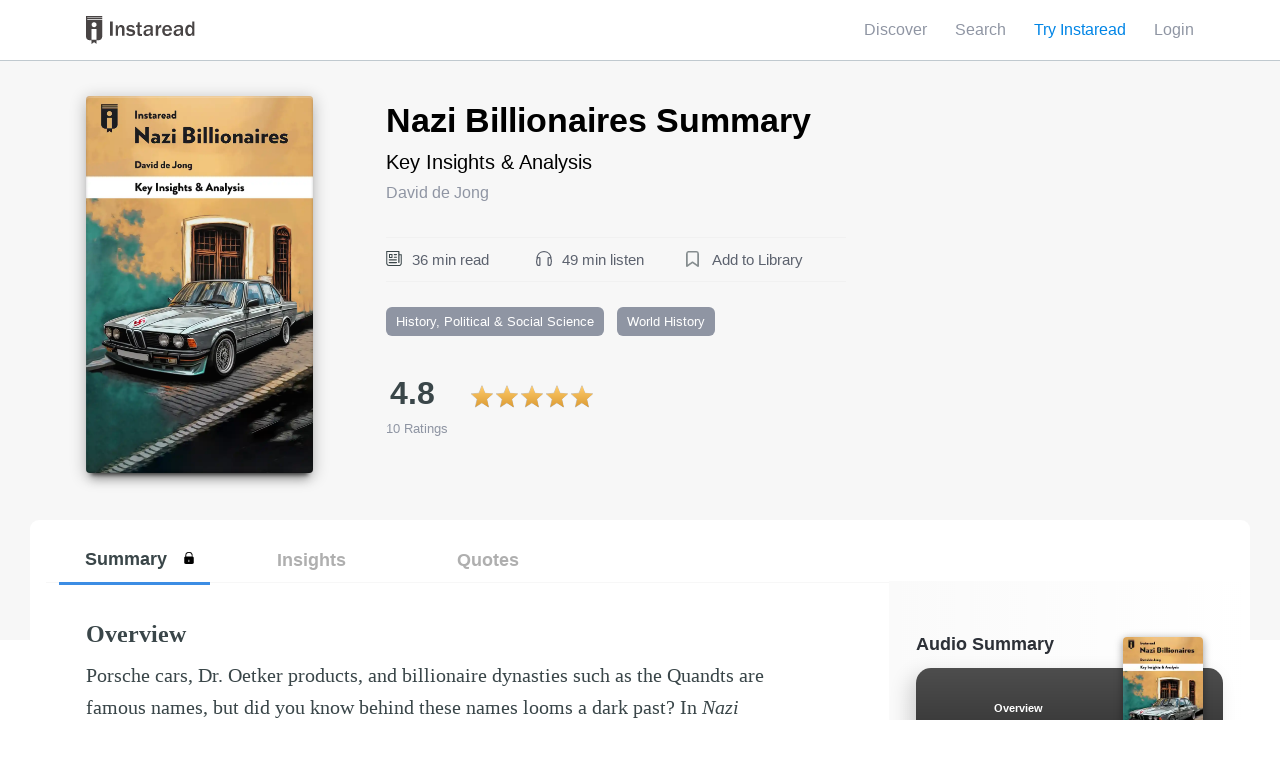

--- FILE ---
content_type: text/html;charset=UTF-8
request_url: https://instaread.co/insights/history-political-social-science-world-history/nazi-billionaires-book/fm1p54bvqc
body_size: 41999
content:
<!DOCTYPE html>
<html lang="en">
    <head>
        <meta name="viewport" content="width=device-width, minimum-scale=1, initial-scale=1, shrink-to-fit=no user-scalable=no">
        <meta name="apple-itunes-app" content="app-id=1046172976">
        <link rel="preconnect" href="https://instaread.co">
        <link rel="icon" type="image/x-icon" href="https://instaread.co/favicon.ico">
        <link rel="shortcut icon" type="image/x-icon" href="https://instaread.co/favicon.ico">
        <link rel="alternate" type="application/rss+xml" href="https://instaread.co/rss.xml">
        <link rel="preconnect" href="https://cdnjs.cloudflare.com">
        <link rel="stylesheet" media="print" onload="this.media='all'" type="text/css" media="print" onload="this.media='all'" href="https://cdnjs.cloudflare.com/ajax/libs/font-awesome/4.7.0/css/font-awesome.min.css">
        <link rel="preconnect" href="https://fonts.googleapis.com">
        <link rel="preconnect" href="https://webservice.instaread.co">
        <link rel="stylesheet" type="text/css" media="print" onload="this.media='all'" href="https://fonts.googleapis.com/icon?family=Material+Icons">        
        
        <link rel="stylesheet" type="text/css" href="https://instaread.co/css/instaread_book_gallery.css?version=1.1.202601231842">
        <link rel="stylesheet" type="text/css" href="https://instaread.co/css/instaread_book_preview.css?version=1.1.202601231842">
        <meta name="twitter:site" content="@instareads"/>
        <meta name="twitter:app:id:iphone" content="1046172976"/>
        <meta name="twitter:app:id:ipad" content="1046172976"/>
        <meta name="twitter:card" content="summary"/>
        <meta property="fb:app_id" content="1695338444033898"/>
        <meta name="facebook-domain-verification" content="8nd5vlfo53grmz7cdfgd353grk4zfx" />
        <script src="https://code.jquery.com/jquery-2.2.4.min.js" crossorigin="anonymous"></script>

        <style>
  /* Color Palette */
  /* $size-padding-book must be less than or equal to $size-spacing-left and $size-spacing-right */
  html, body {
    box-sizing: border-box;
    font-family: "Gotham Narrow A", "Gotham Narrow B", sans-serif;
    font-weight: normal;
    font-style: normal;
    font-stretch: normal;
    line-height: 1.5;
    letter-spacing: normal;
    color: #2d3138;
    background-color: #ffffff;
  }

  .hosted_content_row {
    margin-top: 0;
  }

  .hosted_content, header #topNav, footer, .breadcrumb {
    max-width: 71.75rem;
    margin-left: auto;
    margin-right: auto;
  }

  .centered {
    text-align: center;
  }

  .hero_colored_background {
    background-color: #f9f8fd;
  }

  html {
    height: 100%;
  }

  body {
    display: flex;
    /* Flexbox body container definition (will only affect all direct children of body) */
    flex-direction: column;
    /* Use column axis */
    min-height: 100%;
    position: relative;
  }

  body.nofooter {
    padding-bottom: 0;
  }

  footer {
    align-items: flex-start;
    flex: 1 1 auto;
    display: flex;
    flex-direction: column;
    justify-content: space-between;
    padding-left: 1.25rem;
    padding-right: 1.25rem;
    padding-bottom: 1.875rem;
    padding-top: 1.5rem;
  }

  .footer-left {
    display: flex;
    flex-direction: column;
    justify-content: space-between;
    max-width: 18rem;
    order: 1;
    padding-right: 1rem;
  }

  .footer-center {
    display: none;
    order: 3;
    padding-left: 0;
    padding-right: 1rem;
    width: 100%;
  }

  .footer-center-mobile {
    display: block;
    order: 3;
    padding-left: 0;
    padding-right: 1rem;
    width: 100%;
  }

  .footer-list {
    display: flex;
    flex-direction: column;
  }

  .footer-right {
    margin-top: 2.5rem;
    order: 2;
  }

  #contact_copyright, #contact_info {
    margin-top: 0;
    font-size: 0.875rem;
    /* Using pixel sizing for sticky footer */
    font-weight: normal;
    font-style: normal;
    font-stretch: normal;
    line-height: 1.71;
    letter-spacing: normal;
    color: #8f95a3;
  }

  #contact_icons, #contact_icons_desktop {
    margin-top: 0;
    font-size: 0.9375rem;
    /* Using pixel sizing for sticky footer */
  }

  #contact_copyright {
    flex: 1 1 auto;
    order: 1;
  }

  #contact_info {
    order: 2;
  }

  #contact_icons, #contact_icons_desktop {
    order: 3;
  }

  #contact_icons_desktop {
    display: none;
  }

  * {
    margin: 0;
  }

  * + * {
    margin-top: 0.625rem;
  }

  .clear-margin-top {
    margin-top: 0 !important;
  }

  .large-margin-top {
    margin-top: 1.25rem !important;
  }

  .clear-padding-bottom {
    padding-bottom: 0 !important;
  }

  body, br, li, dt, dd, th, td, option, #topNavLeft, #topNavRight {
    margin-top: 0;
  }

  *, *:before, *:after {
    box-sizing: inherit;
    font-family: inherit;
    line-height: inherit;
    color: inherit;
  }

  h1 {
    font-size: 1.75rem;
    line-height: 1.07;
    font-weight: bold;
    color: #0b0b0b;
  }

  h2 {
    font-size: 1.5rem;
    line-height: 1.25;
    font-weight: bold;
    color: #0b0b0b;
  }

  h3 {
    font-size: 1.25rem;
    line-height: 1.4;
    font-weight: bold;
    color: #0b0b0b;
  }

  h4 {
    font-size: 1.125rem;
    font-weight: bold;
    color: #2d3138;
  }

  a {
    color: #8bb3e0;
    cursor: pointer;
  }

  .markdown {
    font-family: Georgia, serif;
  }

  header a, footer a {
    color: #8bb3e0;
  }

  header a:link, footer a:link {
    color: #8f95a3;
  }

  header a:visited, footer a:visited {
    color: #8f95a3;
  }

  header a:hover, footer a:hover {
    color: #8f95a3;
  }

  header a:active, footer a:active {
    color: #8f95a3;
  }

  a.nounderline:link {
    text-decoration: none;
  }

  a.nounderline:visited {
    text-decoration: none;
  }

  a.nounderline:hover {
    text-decoration: underline;
  }

  a.nounderline:active {
    text-decoration: none;
  }

  .dropdown span {
    cursor: pointer;
  }

  strong a {
    font-size: 1em;
    font-weight: bold;
    font-style: normal;
    font-stretch: normal;
    letter-spacing: normal;
    color: #0085e6;
  }

  strong a:link {
    color: #0085e6;
    text-decoration: none;
  }

  strong a:visited {
    color: #0085e6;
    text-decoration: none;
  }

  strong a:hover {
    color: #0085e6;
    text-decoration: underline;
  }

  strong a:active {
    color: #0085e6;
    text-decoration: underline;
  }

  ul {
    padding: initial;
  }

  li {
    background-image: url(../images/checkmark-mini.svg);
    background-repeat: no-repeat;
    background-size: 1.25em 1.5em;
    list-style-type: none;
    padding-top: 2px;
    padding-right: 0px;
    padding-left: 2.5em;
    font-size: 1em;
    font-weight: normal;
    font-style: normal;
    font-stretch: normal;
    line-height: 1.5;
    letter-spacing: normal;
  }

  li.li-star {
    background-image: url(../images/star-mini.svg);
  }

  li.li-desktop {
    background-image: url(../images/desktop-mini.svg);
  }

  li.li-android {
    background-image: url(../images/android-mini.svg);
  }

  li.li-apple {
    background-image: url(../images/apple-mini.svg);
  }

  ol li {
    list-style-type: inherit;
    padding-left: initial;
    background: initial;
  }

  li em {
    font-style: normal;
  }

  ul li {
    padding-bottom: 12px;
    /* applies to every ul */
  }

  ul li:last-child {
    padding-bottom: 0px;
    /* limits the scope of the previous rule */
  }

  ul.plain li {
    background-image: none;
    padding: 0;
  }

  ul.subscribe_plain li {
    padding-bottom: 0;
  }

  label {
    display: block;
  }

  label + * {
    margin-top: 0.5rem;
  }

  textarea {
    width: 100%;
    position: relative;
    border: solid 1px #d4d4d4;
    font-size: inherit;
    padding: 0.8125rem 0.75rem;
  }

  *::placeholder {
    font-weight: normal;
    color: #8f95a3;
  }

  input.touched:invalid {
    border: 2px solid #e70000;
  }

  .signup-create-email {
    width: 100% !important;
  }

  input, button, a.button {
    width: 100%;
    padding: 0.8125rem 2.375rem;
    background-color: #f8f8f8;
    border-radius: .118rem;
    border: solid 1px #e0e0e0;
    font-size: inherit;
  }

  input[type="submit"]:hover,
  input[type="reset"]:hover,
  input[type="button"]:hover,
  input[type="file"]:hover,
  button:hover {
    cursor: pointer;
  }

  input[type="submit"], input[type="button"], input[type="file"], button, a.button {
    border-radius: 0.176rem;
    box-shadow: 0 0.235rem 0.471rem 0 rgba(0, 0, 0, 0.17), 0 0.059rem 0.118rem 0 rgba(0, 0, 0, 0.07);
    color: #ffffff;
    background-image: linear-gradient(to bottom, #009aeb, #0085e6);
    border: solid 1px #0085e6;
  }

  a.button {
    display: inline-block;
    width: auto;
    text-decoration: none;
  }

  button.btn-link {
    border: none;
    outline: none;
    background: none;
    color: #0085e6;
    padding: 0;
    text-decoration: none;
    font-family: inherit;
    font-size: inherit;
  }

  button.btn-link:hover {
    text-decoration: underline;
  }

  button.btn-link:active {
    text-decoration: underline;
  }

  input[type="radio"] {
    margin-top: 1em;
    width: auto;
  }

  input[type="reset"] {
    color: #5E5E5E;
    background-color: #ffffff;
    border: 1px solid #5E5E5E;
    border-radius: 3px;
  }

  input[type="email"], input[type="text"], input[type="password"] {
    padding: 0.8125rem 0.75rem;
  }

  /* Component Page Template */
  header {
    position: relative;
    border-style: none;
    height: 3.75rem;
    width: 100%;
    background-color: #ffffff;
    margin-top: 0;
    box-shadow: 0 1px 0 0 rgba(14, 48, 75, 0.12);
    z-index: 10;
  }

  #topNav {
    position: relative;
    width: 100%;
    height: 3.75rem;
  }

  #topNavVariant {
    position: fixed;
    background-color: #ffffff;
    width: 100%;
    height: 3.75rem;
    box-shadow: 0 1px 0 0 rgba(14, 48, 75, 0.12);
  }

  .navMaxWidth {
    max-width: 71.75rem;
    height: 100%;
    margin-left: auto;
    margin-right: auto;
  }

  #topNavLeft {
    position: absolute;
    top: 50%;
    left: 1.25rem;
    transform: translateY(-50%);
  }

  #topNavLeft img {
    vertical-align: middle;
    height: 1.75rem;
  }

  #topNavRight {
    position: absolute;
    text-align: right;
    top: 50%;
    right: 1.25rem;
    transform: translateY(-50%);
    font-size: 1rem;
  }

  #topNavLeftVariant {
    position: relative;
    float: left;
    top: 50%;
    left: 1.25rem;
    transform: translateY(-50%);
  }

  #topNavLeftVariant img {
    vertical-align: middle;
    height: 1.75rem;
  }

  #topNavRightVariant {
    position: relative;
    float: right;
    text-align: right;
    top: 50%;
    right: 1.25rem;
    transform: translateY(-50%);
    font-size: 1rem;
  }

  div#hosted_content {
    flex: 1 0 auto;
    /* Fill out content to push footer at bottom of page */
  }

  .hosted_content {
    padding-left: 1.25rem;
    padding-right: 1.25rem;
    padding-top: 2.25rem;
    padding-bottom: 2.25rem;
    margin-top: 0;
    overflow: auto;
  }

  .verification_email_content {
    padding-left: 1.25rem;
    padding-right: 1.25rem;
    padding-top: 11px;
    padding-bottom: 11px;
    margin-top: 0;
    overflow: auto;
  }

  .breadcrumb {
    position: relative;
    top: 0;
    left: 1.25rem;
    height: 0;
  }

  .breadcrumb_content {
    position: absolute;
    transform: translateY(40%);
  }

  .smallishcolumn, .largeishcolumn {
    text-align: left;
    width: 100%;
  }

  .truncate-text {
    text-overflow: ellipsis;
    white-space: nowrap;
    overflow: hidden;
  }

  /* AJAX loading components */
  .loader {
    border: 1em solid #f3f3f3;
    border-top: 1em solid #8bb3e0;
    border-radius: 50%;
    width: 5rem;
    height: 5rem;
    animation: spin 2s linear infinite;
    position: relative;
    top: 25%;
    margin: 0 auto;
  }

  #loaded {
    margin: 1em;
    height: 100%;
    z-index: 0;
  }

  .loaderContainer {
    width: 100%;
    height: 100%;
    position: absolute;
    top: 0;
    left: 0;
    background-color: rgba(255, 255, 255, 0.5);
    z-index: 1;
    margin: 0;
  }

  .loadableContainer {
    position: relative;
    border: none;
    margin: 0;
  }

  @keyframes spin {
    0% {
      transform: rotate(0deg);
    }
    100% {
      transform: rotate(360deg);
    }
  }
  /* link-alike */
  span.clickable {
    color: #8bb3e0;
    cursor: pointer;
  }

  header span.clickable {
    color: #8f95a3;
  }

  .material-icons {
    font-size: inherit;
    line-height: inherit;
    vertical-align: bottom;
  }

  .errorDisplay {
    color: #e70000;
    text-align: center;
    margin: 0.5em 0em 0.5em 0em;
  }

  p.finePrint {
    color: #8f95a3;
    font-size: 0.875rem;
    font-weight: 300;
  }

  p.finePrint a {
    color: inherit;
  }

  p.large {
    line-height: 1.47;
    font-size: 1.1875em;
  }

  table {
    margin-left: auto;
    margin-right: auto;
    margin-top: 1em;
    margin-bottom: 1em;
    padding: 0.5em;
    border: 1px solid black;
  }

  caption {
    font-weight: bolder;
    padding: 0.5em;
  }

  tr:hover {
    background-color: #f7f7f7;
  }

  hr {
    display: block;
    height: 1px;
    border: 0;
    border-top: 1px solid rgba(147, 158, 165, 0.3);
    margin: 1em 0;
    padding: 0;
  }

  /* Stripe styles */
  div.card-element-container {
    margin-top: 0.5em;
    margin-bottom: 1.5em;
  }

  div.variant-card-element-container {
    margin-top: 1rem;
    margin-bottom: .5625rem;
  }

  div.card-element-error {
    color: #FF0000;
    margin: 0;
    font-size: 0.875rem;
    clear: both;
  }

  div.card-element {
    padding: 0.8125rem 0.75rem;
    border: solid 1px #e0e0e0;
    background-color: #f8f8f8;
    color: #8f95a3;
  }

  div#card-element-expiry-block {
    display: inline-block;
    width: 48%;
    margin-top: 0;
  }

  div#card-element-cvc-block {
    display: inline-block;
    width: 48%;
    float: right;
    margin-top: 0;
  }

  div#card-element-zip-block {
    width: 50%;
    margin-top: 0;
  }

  div#variant-card-element-zip-block {
    margin-top: 0;
    margin-bottom: 1rem;
  }

  div#footer-wrapper {
    border-top: solid 1px #e0e0e0;
    display: flex;
    justify-content: center;
    margin-top: 6rem;
  }

  .modal_background {
    position: fixed;
    display: none;
    top: 0;
    left: 0;
    right: 0;
    bottom: 0;
    z-index: 7 !important;
    background-color: rgba(14, 48, 75, 0.8);
    z-index: 1;
    margin: 0;
    padding: 2rem;
  }

  .modal_content {
    background-color: #ffffff;
    position: absolute;
    display: inline-block;
    top: 54%;
    left: 50%;
    transform: translate(-50%, -50%);
    border-radius: 0.235rem;
    padding: 1.176rem;
    overflow: auto;
    width: calc(100vw - 3.125rem);
    max-height: calc(100vh - 2.5rem);
  }

  .modal_book_banner {
    display: flex;
  }

  .modal_book_center {
    flex: 1 1 9.8rem;
    margin: auto;
    padding-left: 0.5rem;
    padding-right: 0.5rem;
  }

  .modal_book_side {
    flex: 1 1 5.813rem;
    margin: auto;
  }

  .close_modal {
    line-height: 1;
    background: none;
    border: none;
    box-shadow: none;
    color: #8f95a3;
    position: absolute;
    top: 1rem;
    right: 1rem;
    margin: 0;
    padding: 0;
    width: auto;
  }

  .modal_yellow_border {
    margin-top: 0;
    border: solid 2px #e6b300;
    box-shadow: 0 1px 9px 0 rgba(0, 0, 0, 0.06), 0 1px 2px 0 rgba(0, 0, 0, 0.07), 0 1px 12px 0 rgba(0, 0, 0, 0.04);
  }

  .modal_padded_content {
    padding: 1rem;
    text-align: center;
  }

  .modal_offer_callout {
    font-weight: 500;
    font-size: 0.875rem;
    color: #e6b300;
  }

  .modal_footer {
    display: flex;
    align-items: center;
    justify-content: space-between;
    position: relative;
  }

  .footer-icons {
    display: flex;
    justify-content: unset;
    margin-bottom: 1rem;
    padding-left: 1.7rem;
  }

  .app-links {
    display: flex;
    justify-content: unset;
    margin-top: 0;
  }

  .app-link-google {
    left: -.65rem;
    position: relative;
  }

  .footer-google-play-button {
    max-width: 9.7rem;
  }

  .footer-circular-icon {
    padding-right: 3rem;
  }

  .footer-circular-icon::after {
    clear: both;
    content: '';
    display: block;
    padding-bottom: 0;
    padding-left: 1rem;
  }

  button.footer-button {
    align-items: center;
    background: none;
    border: 0;
    box-shadow: none;
    display: flex;
    float: left;
    margin-top: 1.2rem;
    outline: none;
    padding: 0;
  }

  button.footer-button img {
    float: left;
  }

  .footer-button:hover .footer-icon {
    color: #0085e6;
  }
  .footer-button:hover .twitter-x {
    fill: #0085e6;
  }
  .footer-button:hover .footer-circle-button {
    background-color: #ffffff;
    background-image: none;
    border: solid 2px #0085e6;
  }

  .footer-circle {
    align-items: center;
    display: flex;
    justify-content: center;
    position: relative;
  }

  .footer-circle-button {
    background-image: linear-gradient(to bottom, #009aeb, #0085e6);
    border-radius: 32px;
    height: 40px;
    position: absolute;
    width: 40px;
  }

  .footer-icon {
    color: #ffffff;
    font-size: 1.5rem;
    z-index: 1;
  }
  .twitter-x {
    fill: #ffffff;
    font-size: 1.5rem;
    width: 20.58px;
    height: 24px;
    z-index: 1;
    margin-top: 0px;
    padding-top: 3px;
  }

  .copyright-desktop {
    display: none;
  }

  .copyright-mobile {
    display: inline-block;
    order: 4;
  }

  .footer-expand {
    display: flex;
    justify-content: space-between;
  }

  .expand-icon {
    align-self: center;
    color: #009aeb;
    font-size: 1.2rem;
  }

  .footer-terms {
    color: #8f95a3;
    margin-bottom: .6rem;
  }

  .footer-hr {
    display: block;
    height: 1px;
    border: 0;
    border-top: 1px solid rgba(147, 158, 165, 0.3);
    margin: 1em 0;
    padding: 0;
  }

  .apple-badge {
    display: inline-block;
    height: 60px;
    margin: 1rem .5rem .5rem 0;
    overflow: hidden;
    width: 194px;
  }

  .badge-img {
    width: 210px;
    height: auto;
  }

  #redeem-error-msg {
    color: #e70000;
    text-align: center;
    margin: 0.5em 0em 0.5em 0em;
  }

  #redeem-success-msg {
    color: #209a09;
    text-align: center;
    margin: 0.5em 0em 0.5em 0em;
  }

  .finePrint_membership {
    color: #8f95a3;
    font-size: 0.775rem;
    font-weight: 300;
    margin: 0px;
  }

  .ir-genie-home {
    min-width: 800px;
  }

  .ir-genie-request-access-btn {
    width: 160px;
    font-size: 20px;
    font-weight: 500;
    font-stretch: normal;
    font-family: inherit;
    font-style: normal;
    line-height: 1.3;
    letter-spacing: normal;
    text-align: center;
    color: #fff;
  }

  .ir-first-section-text {
    width: 450px;
    font-size: 18px;
    font-weight: normal;
    font-stretch: normal;
    font-style: normal;
    line-height: 1.39;
    letter-spacing: normal;
    text-align: left;
    color: #2c2c2c;
  }

  .ir-content-wrapper {
    height: 100vh;
    min-height: 600px;
  }

  .ir-third-content-wrapper {
    min-height: 800px;
  }

  .ir-second-content-wrapper {
    height: 80vh;
    min-height: 500px;
  }

  .ir-third-content-wrapper {
    height: 80vh;
    min-height: 500px;
  }

  .ir-content-wrapper-1 {
    background: #f4f6f8;
  }

  .ir-top-image {
    width: 625px;
  }

  .ir-second-image {
    width: 90px;
    height: 90px;
  }

  .ir-third-image {
    width: 136px;
    height: 110px;
  }

  .ir-third-section-img {
    align-items: center;
  }

  .ir-third-arrow-image {
    width: 30px;
    height: 30px;
  }

  .ir-fourth-content-wrapper {
    min-height: 500px;
  }

  .ir-fourth-content-wrapper .nav-item {
    background-repeat: no-repeat;
    background-size: 0;
    list-style-type: none;
    padding-top: 0;
    padding-right: 0px;
    padding-left: 0;
    font-size: 18px;
    font-weight: normal;
    font-style: normal;
    font-stretch: normal;
    line-height: 1.5;
    letter-spacing: normal;
    background: white;
    border-bottom: solid 1px #e2e2e2;
  }

  a .nav-item:parent {
    border-bottom: 2px solid #007bff;
  }

  .ir-fourth-content-wrapper .nav-pills .nav-link.active, .nav-pills .show > .nav-link {
    background: #FFF;
    color: black;
  }

  .ir-carousel {
    height: 450px;
    width: 250px;
  }

  .align-center {
    align-items: center;
  }

  .ir-carousel-btns {
    display: flex;
    flex-direction: row;
    flex: 0 0 100%;
  }

  .ir-carousel-btn {
    font-size: 13px;
  }

  .ir-fourth-section-tab-panel {
    min-height: 400px;
  }

  .text-center {
    text-align: center;
  }

  #carousel {
    height: 300px;
    position: relative;
    clear: both;
    overflow: hidden;
    background: #FFF;
  }

  .ir-carousel img {
    width: 150px;
    height: 250px;
  }

  .ir-second-content {
    text-align: center;
    align-items: center;
  }

  .ir-first-section-header {
    width: 469px;
    height: 60px;
    font-size: 40px;
    font-weight: bold;
    font-stretch: normal;
    font-style: normal;
    line-height: 1.2;
    letter-spacing: normal;
    text-align: left;
    color: #000;
  }

  .ir-third-header {
    text-align: center;
  }

  .ir-third-section-header {
    width: 469px;
    height: 60px;
    font-size: 40px;
    font-stretch: normal;
    font-style: normal;
    line-height: 1.2;
    letter-spacing: normal;
    text-align: left;
    color: #000;
  }

  .ir-second-section-header strong {
    font-weight: bold;
  }

  .ir-section-container {
    height: 100%;
  }

  .ir-content-centered {
    justify-content: center;
    flex-grow: 1;
    display: flex;
    flex-direction: column;
  }

  .ir-second-section-text {
    width: 280px;
    height: 90px;
    font-weight: normal;
    font-stretch: normal;
    font-style: normal;
    line-height: 1.4;
    letter-spacing: normal;
    text-align: center;
    color: #2c2c2c;
  }

  @media only screen and (min-width: 39.875rem) {
    h1 {
      font-size: 2rem;
      line-height: 1.06;
    }

    h3 {
      font-size: 1.313rem;
      line-height: 1.43;
      color: #2d3138;
    }

    .smallishcolumn {
      max-width: 26rem;
    }

    .largeishcolumn {
      max-width: 37.5rem;
    }

    #contact_info {
      float: right;
    }

    #contact_icons {
      display: none;
    }

    #contact_icons_desktop {
      display: inline;
    }

    .modal_content {
      width: 30.25rem;
      padding: 2.5rem;
    }

    .modal_book_center {
      flex: 0 0 9.8rem;
      margin: auto;
    }

    .modal_book_side {
      flex: 1 1 auto;
      margin: auto;
      padding: 1rem;
    }

    .modal_padded_content {
      padding: 1rem 5rem;
    }

    .modal_yellow_border {
      margin-top: 1rem;
    }

    .try_for_free_email {
      display: inline-block;
      width: 60%;
      margin-right: 1%;
    }

    .try_for_free_submit {
      display: inline-block;
      width: calc(40% - 1rem);
      padding-left: unset;
      padding-right: unset;
    }

    footer {
      align-items: unset;
      flex-direction: row;
    }

    .footer-right {
      margin-top: .625rem;
      order: 4;
    }

    .footer-center {
      display: block;
      padding-left: 1rem;
      width: unset;
    }

    .footer-center-mobile {
      display: none;
      padding-left: 1rem;
      width: unset;
    }

    .footer-icons {
      justify-content: space-between;
      margin-bottom: 0;
      padding-left: 0;
    }

    .copyright-desktop {
      display: inline-block;
    }

    .copyright-mobile {
      display: none;
    }

    .footer-button {
      margin-top: 0;
      padding-top: 0;
      width: auto;
    }

    .footer-button + .footer-button {
      margin-left: 4.25rem;
    }

    .footer-circular-icon {
      padding-bottom: 3rem;
      padding-right: 0;
    }

    .app-links {
      justify-content: center;
      margin-top: .625rem;
      text-align: center;
    }

    .app-link-google {
      left: 0;
    }

    .apple-badge {
      margin: 0;
    }
  }
  @media only screen and (max-width: 30em) {
    .google-playstore-badge {
      position: relative;
      left: -10px !important;
    }
  }
  @media only screen and (min-width: 760px) {
    .redeemform {
      width: 50%;
    }
  }
  .verification_email_row {
    background-color: #008deb;
    color: #fff;
  }

  .verification_email_row_focus {
    background-color: #eb3f00;
    color: #fff;
  }

  .verification_child {
    flex: 2 1 auto;
    margin-top: 0px;
  }

  .verification_text {
    font-size: 17px;
  }

  .verification_child_text_tooltip {
    flex: 2 1 auto;
  }

  .verification_child_hint {
    display: flex;
  }

  .verification_resend_link {
    margin-right: 1.5rem;
    font-size: 17px;
    font-weight: bold;
    font-stretch: normal;
    font-style: normal;
    line-height: 1.6;
    text-align: right;
    color: #fff;
  }

  .verification_email_hint {
    margin-right: 1rem;
    color: #fff;
    font-size: 16px;
    font-weight: normal;
    font-stretch: normal;
    font-style: normal;
    line-height: 1.6;
    letter-spacing: normal;
    text-align: right;
    color: #fff;
  }

  .verification_email_hint_text {
    padding: 1px;
    opacity: .6;
    letter-spacing: 0.5px;
    font-size: 16px;
  }

  .email_hint_text, .resend_email_link_text {
    color: #fff;
  }

  .email_hint_help_text .span {
    color: #fff;
  }

  .tooltip {
    display: inline-block;
    margin-top: 1px;
  }

  .tooltiptext {
    visibility: hidden;
    width: 17rem;
    background-color: #464646;
    color: #fff;
    text-align: center;
    border-radius: 6px;
    padding: 5px 19px;
    position: absolute;
    z-index: 99;
    margin-top: 23px;
    opacity: 0;
    transition: opacity 0.3s;
    font-size: 17px;
    text-align: left;
    font-weight: normal;
  }

  .verification_update_email_link {
    color: #008deb;
  }

  .tooltip:hover .tooltiptext {
    visibility: visible;
    opacity: .98;
  }

  .tooltiptextinside::before {
    content: " ";
    position: absolute;
    bottom: 97%;
    left: 75%;
    margin-left: -11px;
    border-width: 11px;
    border-style: solid;
    border-color: transparent #464646 #464646 transparent;
  }

  .create_account_terms_container {
    display: flex;
  }

  .create_account_checkbox {
    width: 17px;
    height: 17px;
    border-radius: 2px;
    background-color: #8f95a3;
  }

  .create_account_checkbox_container {
    padding-top: 13px;
    padding-right: 8px;
  }

  .terms_fineprint {
    font-size: 15px;
  }

  @media only screen and (min-width: 39.875rem) {
    .verification_email_container {
      display: flex;
      align-items: center;
      align-self: center;
      margin-top: 1.1rem;
      margin-bottom: 1.1rem;
    }

    .verification_email_content {
      padding-top: 0px;
      padding-bottom: 0px;
    }

    .tooltiptext {
      visibility: hidden;
      width: 23rem;
      background-color: #464646;
      color: #fff;
      text-align: center;
      border-radius: 6px;
      padding: 19px 36px;
      position: absolute;
      z-index: 99;
      margin-top: 23px;
      opacity: 0;
      transition: opacity 0.3s;
      font-size: 17px;
      text-align: left;
      font-weight: normal;
      margin-left: -81px;
    }

    .tooltiptextinside::before {
      bottom: 99%;
    }
  }

  /*# sourceMappingURL=instaread.css.map */
</style><style>
  /* Color Palette */
  /* $size-padding-book must be less than or equal to $size-spacing-left and $size-spacing-right */
  .dropdown-label {
    color: #8f95a3;
    border: none;
    padding: 0.5rem 0;
  }

  .dropdown {
    position: relative;
    display: inline-block;
    margin: 0;
  }

  .dropdown-content {
    display: none;
    position: absolute;
    right: 0;
    background-image: linear-gradient(to bottom, #ffffff, #f7f7f7);
    box-shadow: 0 0.125rem 0.5rem 0 rgba(0, 0, 0, 0.2);
    margin-top: 0;
    z-index: 1;
    text-align: left;
  }

  .dropdown-content a {
    display: block;
    padding: .5rem 0.5rem;
    text-decoration: none;
    margin: 0;
  }

  .menu-item {
    display: inline-block;
    padding-right: 0.75rem;
    margin: 0;
  }

  .mobile-inline-block {
    display: inline-block;
  }

  .desktop-inline-block {
    display: none;
  }

  .mobile-block {
    display: block;
  }

  .desktop-block {
    display: none;
  }

  .dropdown-content a:hover {
    background-color: #f9f8fd;
    text-decoration: none;
    transition: background-color 0.5s;
  }

  .dropdown:hover .dropdown-content {
    display: block;
  }

  .dropdown:hover .drop-label {
    background-color: #3e8e41;
  }

  .hidden_navigation_foreground {
    position: absolute;
    display: block;
    margin: 0;
    top: 0;
    left: 0;
    right: 0;
    bottom: 0;
  }

  .hidden_navigation_background {
    background-color: #f7f7f7;
  }

  #topNavRight .material-icons {
    font-size: 1.5rem;
    line-height: 1.5rem;
  }

  #topNavRightVariant .material-icons {
    font-size: 1.5rem;
    line-height: 1.5rem;
  }

  @media only screen and (min-width: 39.875rem) {
    .desktop-inline-block {
      display: inline-block;
    }

    .mobile-inline-block {
      display: none !important;
    }

    .desktop-block {
      display: block;
    }

    .mobile-block {
      display: none !important;
    }

    .menu-item {
      padding-right: 1.5rem;
    }

    #topNavRight .material-icons {
      font-size: 1rem;
    }

    #topNavRightVariant .material-icons {
      font-size: 1rem;
    }
  }

  /*# sourceMappingURL=instaread_menu.css.map */
</style><script>
  $.ajaxSetup({crossDomain:true,xhrFields:{withCredentials:true}});function twot(tag,data){if(twttr!==null&&twttr!==undefined){if(twttr.conversion!==null&&twttr.conversion!==undefined){twttr.conversion.trackPid(tag,data)}}}function formatUtcDate(date){var now=new Date;var timezoneOffsetMilliseconds=now.getTimezoneOffset()*6e4;var localDate=new Date(date.getTime()+timezoneOffsetMilliseconds);var monthNames=["Jan","Feb","Mar","Apr","May","Jun","Jul","Aug","Sep","Oct","Nov","Dec"];var day=localDate.getDate();var monthIndex=localDate.getMonth();var year=localDate.getFullYear();return monthNames[monthIndex]+" "+day+" "+year}function loginErrorHandler(response,errorDiv,loginDivName){errorDiv.innerHTML=response.responseText;if(response.status===400){errorDiv.innerHTML+="<br>Login <a href='/login'>here</a>. Reset password <a href='/account_reset.jsp'>here</a>."}else if(response.status===401){errorDiv.innerHTML+="<br>Forgot your password? Reset it <a href='/account_reset.jsp'>here</a>."}hideLoading(loginDivName)}function requestBookSummaryError(response,errorDiv,loginDivName){errorDiv.innerHTML=response.responseText;errorDiv.innerHTML="Error requesting book summary. Please try again after sometime"}function successHandler(loginDivName){hideLoading(loginDivName)}function loginSuccessHandler(response,loginDivName){var freedaily;var expirationSeconds=response.expiration;if(expirationSeconds){var currentDate=new Date;if(currentDate.getTime()/1e3<expirationSeconds){if(instareadLoginSuccessURL===instareadLoginSuccessURLDefault){instareadLoginSuccessURL="discover"}}}if(document.getElementById("freedaily")){freedaily=document.getElementById("freedaily").value;instareadLoginSuccessURL=freedaily}window.location.replace(instareadLoginSuccessURL)}function fbLinkSuccessHandler(){window.location.replace(accountPageURL)}function fbLinkErrorHandler(response,errorDiv){if(response.status===500){errorDiv.innerHTML+="This Facebook account has already been linked to another Instaread account."}else if(response.status===400){errorDiv.innerHTML+="The Facebook account could not be verified."}}function trackSignUp(source){firebaseAnalytics.logEvent("New SignUp with",{signup_source:source});gtag("event","conversion",{send_to:instareadGoogleAdwordsId+"/ErGQCLa5430QvI3_ngM"});gtag("event","sign_up");fbq("track","CompleteRegistration",{value:4,currency:"USD"})}function login(){var loadingDivName="loginForm";showLoading(loadingDivName);var errorDiv=document.getElementById("loginError");var email=document.getElementById("loginEmail").value;var password=document.getElementById("loginPassword").value;errorDiv.innerHTML="";$.post({url:instareadWebServiceURL+"session",data:{username:email,password:password},dataType:"json",success:function(response){loginSuccessHandler(response,loadingDivName)},error:function(response){loginErrorHandler(response,errorDiv,loadingDivName)}})}function loginWithFacebook(){var loadingDivName="loginForm";showLoading(loadingDivName);var errorDiv=document.getElementById("loginFacebookError");errorDiv.innerHTML="";document.getElementById("loginFacebookButton").disabled=true;FB.login(function(response){if(response.status==="connected"){var fbAuth=response.authResponse;var fbAuthUserId=fbAuth.userID;var fbAuthAccessToken=fbAuth.accessToken;FB.api("/me",{fields:"email,name,last_name,first_name"},function(graphResponse){var userData={firstname:graphResponse.first_name,lastname:graphResponse.last_name,email:graphResponse.email,facebook_id:fbAuthUserId,facebook_token:fbAuthAccessToken};$.post({url:instareadWebServiceURL+"session",data:userData,success:function(sessionResponse){var isNew=sessionResponse.is_new;if(isNew){trackSignUp("Facebook")}loginSuccessHandler(sessionResponse,loadingDivName)},error:function(sessionResponse){document.getElementById("loginFacebookButton").disabled=false;loginErrorHandler(sessionResponse,errorDiv,loadingDivName)}})})}else{hideLoading(loadingDivName);document.getElementById("loginFacebookButton").disabled=false}},{scope:"public_profile,email"})}function createAccount(){var loadingDivName="loginForm";showLoading(loadingDivName);var errorDiv=document.getElementById("createError");errorDiv.innerHTML="";var email=document.getElementById("createEmail").value;var password=document.getElementById("createPassword").value;var firstName=document.getElementById("firstname").value;var lastName=document.getElementById("lastname").value;var captchaToken;if(document.getElementById("captcha_token")){captchaToken=document.getElementById("captcha_token").value}$.post({url:instareadWebServiceURL+"session",dataType:"json",data:{email:email,password:password,firstname:firstName,lastname:lastName,captcha_token:captchaToken},success:function(response){trackSignUp("Email");loginSuccessHandler(response,loadingDivName)},error:function(response){loginErrorHandler(response,errorDiv,loadingDivName)}})}function createAccountUser(email,password,firstName,lastName,captchaToken,loadingDivId,errorDivId){var loadingDivName=loadingDivId;showLoading(loadingDivName);var errorDiv=document.getElementById(errorDivId);errorDiv.innerHTML="";$.post({url:instareadWebServiceURL+"session",dataType:"json",data:{email:email,password:password,firstname:firstName,lastname:lastName,captcha_token:captchaToken},success:function(response){trackSignUp("Email");loginSuccessHandler(response,loadingDivName)},error:function(response){loginErrorHandler(response,errorDiv,loadingDivName)}})}function subscribeTeam(){var loadingDivName="teamSubscriptionForm";showLoading(loadingDivName);var errorDiv=document.getElementById("createError");errorDiv.innerHTML="";var fullname=document.getElementById("fullname").value;var email=document.getElementById("email").value;var phone_number=document.getElementById("phone_number").value;var company=document.getElementById("company").value;var company_url=document.getElementById("company_url").value;var team_size=document.getElementById("team_size").value;var message=document.getElementById("message").value;$.post({url:instareadWebServiceURL+"team",data:{fullname:fullname,email:email,phone_number:phone_number,company:company,company_url:company_url,team_size:team_size,message:message},success:function(response){alert("Thank you for your interest in instaread. We'll review your message and contact you shortly.");successHandler(loadingDivName);window.location.replace("teams")},error:function(response){loginErrorHandler(response,errorDiv,loadingDivName)}})}function contactUs(){var loadingDivName="contactForm";showLoading(loadingDivName);var errorDiv=document.getElementById("createError");errorDiv.innerHTML="";var fullname=document.getElementById("fullname").value;var email=document.getElementById("email").value;var message=document.getElementById("message").value;$.post({url:instareadWebServiceURL+"contact",data:{fullname:fullname,email:email,message:message},success:function(response){alert("Thank you for contacting us at instaread. We'll review your message and contact you shortly.");successHandler(loadingDivName);window.location.replace("discover")},error:function(response){loginErrorHandler(response,errorDiv,loadingDivName)}})}function requestForBookSummary(){var loadingDivName="requestSummaryForm";var errorDiv=document.getElementById("requestError");errorDiv.innerHTML="";var email=document.getElementById("requestSummaryEmail").value;var message=document.getElementById("requestSummaryDescription").value;$.post({url:instareadWebServiceURL+"contact",data:{email:email,message:message},success:function(response){$(".ir-request-summary-coming-soon-wrapper").hide();$(".ir-request-summary-sent-wrapper").show();$("#modal_request_summary").fadeOut()},error:function(response){requestBookSummaryError(response,errorDiv,loadingDivName)}})}function logout(){firebaseAnalytics.logEvent("Logout");var redirectToLogin=function(result){window.location=instareadLoginURL};$.ajax({url:instareadWebServiceURL+"session",type:"DELETE",success:redirectToLogin,error:redirectToLogin})}function linkWithFacebook(){var errorDiv=document.getElementById("loginFacebookError");errorDiv.innerHTML="";document.getElementById("loginFacebookButton").disabled=true;FB.login(function(response){if(response.status==="connected"){var fbAuth=response.authResponse;var fbAuthUserId=fbAuth.userID;var fbAuthAccessToken=fbAuth.accessToken;FB.api("/me",{fields:"email,name,last_name,first_name"},function(graphResponse){var userData={facebook_id:fbAuthUserId,facebook_token:fbAuthAccessToken};$.post({url:instareadWebServiceURL+"facebook",data:userData,success:function(response){var isNew=response.is_new;if(isNew){trackSignUp("Facebook")}fbLinkSuccessHandler()},error:function(response){document.getElementById("loginFacebookButton").disabled=false;fbLinkErrorHandler(response,errorDiv)}})})}else{document.getElementById("loginFacebookButton").disabled=false}},{scope:"public_profile,email"})}function unlinkWithFacebook(){var errorDiv=document.getElementById("loginFacebookError");errorDiv.innerHTML="";document.getElementById("loginFacebookButton").disabled=true;FB.login(function(response){if(response.status==="connected"){var fbAuth=response.authResponse;var fbAuthUserId=fbAuth.userID;var fbAuthAccessToken=fbAuth.accessToken;FB.api("/me",{fields:"email,name,last_name,first_name"},function(graphResponse){$.ajax({url:instareadWebServiceURL+"facebook",type:"DELETE",success:function(response){fbLinkSuccessHandler()},error:function(response){document.getElementById("loginFacebookButton").disabled=false;fbLinkErrorHandler(response,errorDiv)}})})}else{document.getElementById("loginFacebookButton").disabled=false}},{scope:"public_profile,email"})}function requestPasswordReset(){var loadingDivName="loginForm";showLoading(loadingDivName);var errorDiv=document.getElementById("resetError");errorDiv.innerHTML="";var email=document.getElementById("resetEmail").value;$.post({url:instareadWebServiceURL+"resetpassword",data:{username:email},success:function(response,status){if(status==="nocontent"){var errorResponse={responseText:"Unable to locate an account matching this email address"};loginErrorHandler(errorResponse,errorDiv,loadingDivName)}else{alert("You should receive an email containing a link to securely set a new password within a few minutes.");successHandler(loadingDivName)}},error:function(response){loginErrorHandler(response,errorDiv,loadingDivName)}})}function resetPassword(){var loadingDivName="loginForm";showLoading(loadingDivName);var errorDiv=document.getElementById("resetError");errorDiv.innerHTML="";var password=document.getElementById("resetPassword").value;var token=location.search.substr(7);$.post({url:instareadWebServiceURL+"resetpassword",data:{password:password,token:token},success:function(response){alert("Your password has been set successfully. Please log in");window.location.replace(instareadLoginURL)},error:function(response){loginErrorHandler(response,errorDiv,loadingDivName)}})}function showLoading(divId){var parentDiv=document.getElementById(divId);var loadingDiv=document.createElement("div");loadingDiv.className="loaderContainer";loadingDiv.id=parentDiv.id+"_"+loadingDiv.className;var loaderDiv=document.createElement("div");loaderDiv.className="loader";loadingDiv.appendChild(loaderDiv);parentDiv.appendChild(loadingDiv)}function hideLoading(divId){var parentDiv=document.getElementById(divId);var loadingDivId=parentDiv.id+"_loaderContainer";var loadingDiv=document.getElementById(loadingDivId);parentDiv.removeChild(loadingDiv)}function removeBookFromLibrary(bookId,completionHandler){$.ajax({url:instareadWebServiceURL+"user/library/"+bookId,type:"DELETE",success:function(response){if(typeof completionHandler==="function"){completionHandler(true)}},error:function(response){if(typeof completionHandler==="function"){completionHandler(false)}}})}function addBookToLibrary(bookId,completionHandler){$.ajax({url:instareadWebServiceURL+"user/library/"+bookId,type:"PUT",success:function(response){if(typeof completionHandler==="function"){completionHandler(true)}},error:function(response){if(typeof completionHandler==="function"){completionHandler(false)}}})}function verificationHandler(code,infoDiv,loadingDivName){hideLoading(loadingDivName);infoDiv.innerHTML="Looks like there is an issue with this request.Please navigate <a href='/'>here</a> and click on Resend Link.";if(code===200){infoDiv.innerHTML="Successfully Verified. Please click <a href='/'>here</a>."}else if(code===400){infoDiv.innerHTML="Looks like there is an issue with this request.Please click <a href='/'>here</a> and click on Resend Link."}else if(code===401){infoDiv.innerHTML="The link that you clicked has expired or is not valid.Please click <a onclick='javascript:resendVerificationEmailFromVerificationPage();'>here</a> to resend the verification mail."}}function verifyUser(){$(".verification_email_row").hide();var loadingDivName="verificationLoadableContainer";showLoading(loadingDivName);const params=new URLSearchParams(window.location.search);const token=params.get("token");const infoDiv=document.getElementById("infoMsg");infoDiv.innerHTML="";$.get({url:instareadWebServiceURL+`auth/verification/`,success:function(response){verificationHandler(200,infoDiv,loadingDivName)},error:function(jqXHR){verificationHandler(jqXHR.status,infoDiv,loadingDivName)}})}function resendVerificationEmailBannerHandler(code,infoDiv){document.getElementById("verification_child_hint").style.display="none";document.querySelector(".verification_child_text").style["font-size"]="17px";infoDiv.innerHTML="Looks like there is some issue.Please try again in sometime.";if(code===200){infoDiv.innerHTML="Please check your email for the link."}else if(code===400){infoDiv.innerHTML="Looks like there is an issue with this request."}}function resendVerificationEmailVerificationPageHandler(code,infoDiv){infoDiv.innerHTML="Looks like there is some issue.Please try again in sometime.";if(code===200){infoDiv.innerHTML="Please check your email for the link."}else if(code===400){infoDiv.innerHTML="Looks like there is an issue with this request."}else if(code===401){infoDiv.innerHTML="Either you are not logged in or not authorized to perform this action.Please login and try."}}function resendVerificationEmailFromBanner(){const infoDiv=document.getElementsByClassName("verification_child_text")[0];resendVerificationEmail(resendVerificationEmailBannerHandler,infoDiv);window.event.preventDefault()}function resendVerificationEmailFromVerificationPage(){const infoDiv=document.getElementById("infoMsg");resendVerificationEmail(resendVerificationEmailVerificationPageHandler,infoDiv);window.event.preventDefault()}function resendVerificationEmail(handler,infoDiv){$.post({url:instareadWebServiceURL+`auth/verification`,success:function(response){$(".verification_email_row").removeClass("verification_email_row_focus");handler(200,infoDiv)},error:function(jqXHR){handler(jqXHR.status,infoDiv)}})}
</script><script>
            let recaptchaReadyCallback;
            function onRecaptchaReady () {
                console.log('invoking callback');
                recaptchaReadyCallback();
            }

            if (typeof loadRecaptcha !== 'function') {
                function loadRecaptcha (callback) {
                    jQuery.cachedScript = function ( url, options ) {
                    // Allow user to set any option except for dataType, cache, and url
                        options = $.extend( options || {}, {
                            dataType: "script",
                            cache: true,
                            url: url
                        });
                        // Use $.ajax() since it is more flexible than $.getScript
                        // Return the jqXHR object so we can chain callbacks
                        return jQuery.ajax( options );
                    };
                    recaptchaReadyCallback = callback;
                    console.log('loadRecaptcha called layout');
                    $.cachedScript( `https://www.google.com/recaptcha/api.js?render=explicit&onload=onRecaptchaReady` );
                }
            }

            var instareadWebServiceURL = 'https://webservice.instaread.co/';
            var instareadLoginURL = 'https://instaread.co';
            var instareadLoginSuccessURL = 'https://instaread.co/secured/membership';
            var instareadLoginSuccessURLDefault = 'https://instaread.co/secured/membership';
            var instareadGoogleAdwordsId = 'AW-870303420';
            const mixpanel = {
                track: function () {
                    console.log('do nothing');
                },
                identify: function () {
                    console.log('do nothing');
                },
                people: {
                    set: function () {
                        console.log('do nothing');
                    }
                }
            }
        </script>
        </script>
        <script>
            </script>
        <!-- <meta property="og:type" content="book"/>
        <meta property="og:title" content=""/>
        <meta property="og:image" content=""/>
         --><!-- Google Tag Manager (noscript) -->
<noscript><iframe src="https://www.googletagmanager.com/ns.html?id=GTM-N5F2J5Q"
height="0" width="0" style="display:none;visibility:hidden"></iframe></noscript>
<!-- End Google Tag Manager (noscript) -->
</head>
    <body>
        <header>
            <div id="topNavVariant">
                <div class="navMaxWidth">
                    <div id="header-nav-template" type="x-tmpl-mustache" style="display:none">
                        <div id="topNavRightVariant" class="clear-margin-top">

                            <span class="menu-item desktop-inline-block">
                                <a class="nounderline" href="https://instaread.co/discover">Discover</a>
                            </span>
                            <span class="menu-item mobile-inline-block">
                                <a href="https://instaread.co/discover"><i class="material-icons">apps</i></a>
                            </span>
                            <span class="menu-item desktop-inline-block">
                                <a href="https://instaread.co/search" class="nounderline">Search</a>
                            </span>
                            <span class="menu-item mobile-inline-block">
                                <a href="https://instaread.co/search"><i class="material-icons">search</i></a>
                            </span>

                            {{^user}}
                                <span class="menu-item desktop-inline-block clear-margin-top">
                                    <a class="nounderline display_try_for_free_modal" style="color:#0085e6">Try Instaread</a>
                                </span>
                                <span class="menu-item mobile-inline-block clear-margin-top">
                                    <a class="nounderline display_try_for_free_modal" style="color:#0085e6"><i class="material-icons">local_library</i></a>
                                </span>
                                <span class="desktop-inline-block clear-margin-top">
                                    <a href="https://instaread.co/login" class="nounderline">Login</a>
                                </span>
                                <span class="mobile-inline-block clear-margin-top">
                                    <a href="https://instaread.co/login" class="nounderline"><i class="material-icons">perm_identity</i></a>
                                </span>
                            {{/user}}
                            {{#user}}
                                <span class="menu-item desktop-inline-block">
                                    <a class="nounderline" href="https://instaread.co/secured/library">Library</a>
                                </span>
                                {{^user.expiration}}
                                    <span class="menu-item desktop-inline-block clear-margin-top">
                                        <a href="https://instaread.co/secured/membership" class="nounderline" style="color:#0085e6">Try Instaread</a>
                                    </span>
                                    <span class="menu-item mobile-inline-block clear-margin-top">
                                        <a href="https://instaread.co/secured/membership" class="nounderline" style="color:#0085e6"><i class="material-icons">local_library</i></a>
                                    </span>
                                {{/user.expiration}}
                                {{#showSwitchAndSave}}
                                    <span class="menu-item desktop-inline-block clear-margin-top">
                                        <a class="switch_and_save_display" class="nounderline" style="color:#0085e6">Switch & Save!</a>
                                    </span>
                                    <span class="menu-item mobile-inline-block clear-margin-top">
                                        <a class="switch_and_save_display" class="nounderline" style="color:#0085e6"><i class="material-icons">local_offer</i></a>
                                    </span>
                                {{/showSwitchAndSave}}
                                <div class="dropdown">
                                    <div class="dropdown-label">
                                        <span onclick="toggleMenu();">
                                            <span class="desktop-inline-block">
                                                {{user.fullname}} <i class="material-icons">arrow_drop_down</i>
                                            </span>
                                            <span class="mobile-inline-block clear-margin-top">
                                                <i class="material-icons">menu</i>
                                            </span>
                                        </span>
                                    </div>
                                    <div id="dropdown-content" class="dropdown-content">
                                        <a class="mobile-block nounderline" href="https://instaread.co/secured/library">Library</a>
                                        <a class='nounderline' href="https://instaread.co/secured/membership">Membership</a>
                                        <a class='nounderline' href="https://instaread.co/secured/account">Account</a>
                                        <a class="nounderline" onclick="javascript:logout();" href="#">Logout</a>
                                    </div>
                                </div>
                                <script>
                                    function toggleMenu() {
                                        var menu = document.getElementById("dropdown-content");
                                        var displayType = menu.style.display;
                                        if (displayType === "none") {
                                            menu.style.display = "inline-block";
                                        } else {
                                            menu.style.display = "";
                                        }
                                        return true;
                                    }
                                </script>
                            {{/user}}
                        </div>
                    </div>

                    <div id="topNavLeftVariant" class="clear-margin-top">
                        <a href="https://instaread.co">
                            <img src="https://instaread.co/images/instaread_logo_grey.svg" alt="Instaread Logo">
                        </a>
                    </div>
                </div>
            </div>
        </header>
        <div id="hosted_content" class="clear-margin-top">
            <!-- <script type="application/ld+json"></script> -->
        <div id="verification-banner-template" type="x-tmpl-mustache" style="display:none">
    {{#user}}
        {{^user.verified}}
            <div class="hosted_content_row verification_email_row">
                <div class="hosted_content verification_email_content" id="verification-email-content">
                    <div class="verification_email_container">
                        <div class="verification_child verification_child_text">
                            <span class="verification_text" id="verification-text">
                                Verify your email by clicking on the link we sent to 
                            </span>
                            <span style="font-weight: bold;font-size: 17px">{{user.email}}</span>.
                        </div>
                        <div class="verification_child verification_child_hint" id="verification_child_hint">
                            <span class="verification_resend_link">
                                <a href="https://instaread.co" class="nounderline resend_email_link_text" onclick="javascript:resendVerificationEmailFromBanner();">
                                    Resend Link
                                </a>
                                <div class="tooltiptext" style="visibility: hidden; opacity: 0;">
                                    <div class="tooltiptextinside">
                                        Have you entered a wrong email ID? Correct it by
                                        <a href="/secured/account" class="nounderline verification_update_email_link">clicking here</a>
                                        or
                                        check spam folder in your mailbox for the verification email. If found, unspam us and add us to your contacts.
                                    </div>
                                </div>
                            </span>
                            <span class="verification_email_hint tooltip">
                                <div class="">
                                    <span class="verification_email_hint_text">
                                        Didn't receive email?
                                    </span>
                                </div>
                            </span>
                        </div>
                    </div>
                    <script>
                        $('.verification_email_hint').on('mouseover',function(){
                            $('.tooltiptext').css({
                                "visibility": "visible",
                                "opacity": "1"
                            });
                        });
                        $('.verification_email_hint').on('click',function(){
                            $('.tooltiptext').css({
                                "visibility": "visible",
                                "opacity": "1"
                            });
                        });
                        $(document).on('click', function (e) {
                            if ($(e.target).closest(".verification_email_hint").length === 0) {
                                $('.tooltiptext').css({
                                    "visibility": "hidden",
                                    "opacity": "0"
                                });
                            }
                        });
                    </script>
                </div>
            </div>
        {{/user.verified}}
    {{/user}}
</div><!-- <script src="https://code.jquery.com/jquery-2.2.4.min.js" crossorigin="anonymous"></script>         -->
<script async defer src="https://cdn.jsdelivr.net/npm/lodash@4.17.21/lodash.min.js"></script>
<script async defer src="https://maxcdn.bootstrapcdn.com/bootstrap/3.4.1/js/bootstrap.min.js"></script>
<style>
  body{
    
  }
  .scroll-container {
      height: calc(100vh - 60px);
      margin-top: 0 !important;
  }
  .ir-hosted_content_row{
    display: flex;
    text-align: center;
    flex-direction: row;     
    background: #f7f7f7;
  }
  .tabs-wrapper{
    padding: 1rem 0rem 1rem 1rem;
    border-radius: 9px;
    top: -120px;
    position: relative;
    max-width: 76.25rem;
    background: #FFF;
    display: flex;
    flex-direction: row;
    align-content: space-evenly;
    overflow-y: hidden;
  }
  .ir-hosted-content-full-width{
    display: inline-block;
    width: 100%;
    background: #f7f7f7;
    margin-top: 0;
    min-height: 580px;
  }
  .ir-tab-content{
    max-width: 70%;
    margin-top: 0;
    width: 70%;
  }
  
  .new_book_cover{
    width: 90%;
    padding-bottom: calc(100% * 800 / 535);
  }
  .ir-preview-library-wrapper{
    color: #3a4649;
  }   
  #hosted_content_updated{
    display: none;
  }
  .ir-request-summary-wrapper {
      min-height: 300px;
      height: 100%;
      text-align: center;
      align-items: center;
      padding: 5rem;
  }
  #ir-loading-state-mobile {
    position: absolute;
    z-index: 99999;
    margin-top: 50%;
    margin-left: 30%;
  }
  .ir-book-preview-column {
    display: none;
  }
  
</style>
<div class="hosted_content_row ir-top-wrapper">
  <div id="ir-loading-state"></div>
  <img id="ir-loading-state-mobile" src="/images/LoadingIndicator_Small.gif"/>
  <div id="hosted_content_updated" class="clear-margin-top">
    <script async defer type="application/ld+json">{"@context":"http://schema.org","@type":"CreativeWork","publisher":{"@context":"http://schema.org","@type":"Organization","name":"Instaread","url":"https://instaread.co","legalName":"Instaread, Inc.","sameAs":["https://twitter.com/instareads","https://facebook.com/instaread","https://instagram.com/instareadapp"]},"name":"My Life in Full","headline":"My Life in Full","url":"https://instaread.co/book/ypdcz425np","isBasedOn":{"@type":"Book","name":"My Life in Full","headline":"My Life in Full","author":{"@type":"Person","name":"Indra Nooyi"}},"image":"https://d1cm35kbp068hs.cloudfront.net/ypdcz425np/thumbnail.jpg","description":"<h2>PREVIEW</h2>\n<p>\nIndra Nooyi was the first female chief executive officer of PepsiCo, the multinational food, snack, and beverage corporation worth more than $78 billion. Yet, the most incredible thing Nooyi will say she’s accomplished was balancing her work life with her equally impressive family life...","workExample":[{"@type":"Book","bookformat":"Ebook","numberOfPages":9,"timeRequired":"17 minutes","url":"https://instaread.co/secured/ebook/ypdcz425np"},{"@type":"Book","bookformat":"AudiobookFormat","timeRequired":"24 minutes","url":"https://instaread.co/secured/audiobook/ypdcz425np"}]}</script>
    <div class="hosted_content_row ir-book-preview-content-wrapper">
        <div class="ir-hosted-content-full-width">
          <div class="hosted_content">
            <div class="variant_book_preview">                
                <div class="variant_book_preview_text largeishcolumn ir-book-preview-column">
                    <div class="ir-book-preview-description">                            
                        <h1 class="book_title variant_book_title" id="ir-book-title"></h1>
                        <span class="book_sub_title variant_book_sub_title" id="ir-book-sub-title">Space appears empty but is actually full of gases.</span>
                        <span class="book_author" id="ir-book-author"></span>
                        <div class="ir-book-preview-meta-wrapper">
                          <div class="ir-book-meta-wrapper ir-book-meta-duration ir-book-ebook-listen"><span class="ir-book-read-icon"></span><span class="ir-book-preview-meta-txt ir-meta-read-duration">25 mins</span></div>
                          <div class="ir-book-meta-wrapper ir-book-meta-duration ir-book-audio-listen"><span class="ir-book-listen-icon"></span><span class="ir-book-preview-meta-txt audio-book-duration">14 mins</span></div>
                          <div class="ir-book-meta-wrapper ir-book-meta-duration ir-preview-library-wrapper ir-book-preview-library-action"><span class="ir-book-library-icon"></span><span class="ir-book-preview-meta-txt ir-library-text">Add to Library</span></div>
                          <div class="ir-book-meta-wrapper ir-book-meta-duration ir-preview-buy-book-wrapper"><span class="ir-book-buy-icon"></span><span class="ir-book-preview-meta-txt">Buy Book</span></a></div>
                        </div>
                        
                        <div class="ir-category-h4" id="ir-category-h4"></div>
                        <div class="ir-rating-wrapper">
                          <div class="ir-rating-text-wrapper">
                            <span class="ir-rating-value">0</span>
                            <div class="ir-overall-ratings"><span class="ir-rating-text">0</span> Ratings</div>
                          </div>
                          <div class="my-rating"></div>                        
                        </div>
                    </div>
                </div>
                <div class="variant_book_preview_image">
                    <div class="book_cover new_book_cover">
                        <!-- <img class="book_cover_image" id="ir-book-cover-img" src="" alt=""> -->
                        <picture>
                          <source class="book_cover_image" id="ir-book-cover-img" srcset="https://webservicef.instaread.co/rimages?book_oid=fm1p54bvqc&type=cover&min_width=1200" media="(min-width: 1200px)"/>
                          <source class="book_cover_image" id="ir-book-cover-img" srcset="https://webservicef.instaread.co/rimages?book_oid=fm1p54bvqc&type=cover&min_width=800" media="(min-width: 800px)"/>
                          <source class="book_cover_image" id="ir-book-cover-img" srcset="https://webservicef.instaread.co/rimages?book_oid=fm1p54bvqc&type=cover&min_width=400" media="(min-width: 400px)"/>
                          <img class="book_cover_image" id="ir-book-cover-img" src="https://webservicef.instaread.co/rimages?book_oid=fm1p54bvqc&type=cover&min_width=200" alt="example"/>
                        </picture>
                        <div class="book_cover_overlay" id="ir-book-overlay-img">
                          <a href="#" style="color: transparent;">Book Title</a>
                        </div>
                    </div>
                </div>                        
                <div class="variant_preview_markdown markdown_mobile">                        
                  <div class="variant_book_preview_text largeishcolumn">                        
                    <div class="ir-book-preview-description">                            
                        <h1 class="book_title variant_book_title" id="ir-book-title"></h1>
                        <span class="book_sub_title variant_book_sub_title" id="ir-book-sub-title">Key Insights & Analysis.</span>
                        <span class="book_author" id="ir-book-author"></span>
                        <div class="ir-book-preview-meta-wrapper">
                          <div class="ir-book-meta-wrapper ir-book-meta-duration ir-book-ebook-listen"><span class="ir-book-read-icon"></span><span class="ir-book-preview-meta-txt ir-meta-read-duration">25 mins</span></div>
                          <div class="ir-book-meta-wrapper ir-book-meta-duration ir-book-audio-listen"><span class="ir-book-listen-icon"></span><span class="ir-book-preview-meta-txt audio-book-duration">14 mins</span></div>
                          <div class="ir-book-meta-wrapper ir-book-meta-duration ir-preview-library-wrapper ir-book-preview-library-action"><span class="ir-book-library-icon"></span><span class="ir-book-preview-meta-txt ir-library-text">Add to Library</span></div>
                          <div class="ir-book-meta-wrapper ir-book-meta-duration ir-preview-buy-book-wrapper"><span class="ir-book-buy-icon"></span><span class="ir-book-preview-meta-txt">Buy Book</span></a></div>
                        
                        </div>
                        
                        <div class="ir-category-h4" id="ir-category-h4"></div>
                        <div class="mobile-rating-wrapper">
                          <div class="ir-rating-text-wrapper">
                            <span class="ir-rating-value">0</span>
                            <div class="ir-overall-ratings"><span class="ir-rating-text">0</span> Ratings</div>
                          </div>
                          <div class="my-rating"></div>
                        </div>                        
                        <script type="text/javascript">!function(t,s,e,i){"use strict";var a=function(){},r={totalStars:5,useFullStars:!1,starShape:"straight",emptyColor:"lightgray",hoverColor:"orange",activeColor:"gold",ratedColor:"#f9b044",useGradient:!0,readOnly:!1,disableAfterRate:!0,baseUrl:!1,starGradient:{start:"#FEF7CD",end:"#FF9511"},strokeWidth:4,strokeColor:"black",initialRating:0,starSize:40,callback:a,onHover:a,onLeave:a},n=function(s,e){var i,a;this.element=s,this.$el=t(s),this.settings=t.extend({},r,e),i=this.$el.data("rating")||this.settings.initialRating,a=((this.settings.forceRoundUp?Math.ceil:Math.round)(2*i)/2).toFixed(1),this._state={rating:a},this._uid=Math.floor(999*Math.random()),e.starGradient||this.settings.useGradient||(this.settings.starGradient.start=this.settings.starGradient.end=this.settings.activeColor),this._defaults=r,this._name="starRating",this.init()},o={init:function(){this.renderMarkup(),this.addListeners(),this.initRating()},addListeners:function(){this.settings.readOnly||(this.$stars.on("mouseover",this.hoverRating.bind(this)),this.$stars.on("mouseout",this.restoreState.bind(this)),this.$stars.on("click",this.handleRating.bind(this)))},hoverRating:function(t){var s=this.getIndex(t);this.paintStars(s,"hovered"),this.settings.onHover(s+1,this._state.rating,this.$el)},handleRating:function(t){var s=this.getIndex(t)+1;this.applyRating(s,this.$el),this.executeCallback(s,this.$el),this.settings.disableAfterRate&&this.$stars.off()},applyRating:function(t){var s=t-1;this.paintStars(s,"rated"),this._state.rating=s+1,this._state.rated=!0},restoreState:function(t){var s=this.getIndex(t),e=this._state.rating||-1,i=this._state.rated?"rated":"active";this.paintStars(e-1,i),this.settings.onLeave(s+1,this._state.rating,this.$el)},getIndex:function(s){var e=t(s.currentTarget),i=e.width(),a=t(s.target).attr("data-side"),r=this.settings.minRating;a=a||this.getOffsetByPixel(s,e,i),a=this.settings.useFullStars?"right":a;var n=e.index()-("left"===a?.5:0);return n=n<.5&&s.offsetX<i/4?-1:n,n=r&&r<=this.settings.totalStars&&n<r?r-1:n},getOffsetByPixel:function(t,s,e){return t.pageX-s.offset().left<=e/2&&!this.settings.useFullStars?"left":"right"},initRating:function(){this.paintStars(this._state.rating-1,"active")},paintStars:function(s,e){var i,a,r,n,o=this.settings;t.each(this.$stars,function(l,h){i=t(h).find('[data-side="left"]'),a=t(h).find('[data-side="right"]'),r=n=l<=s?e:"empty",r=l-s==.5?e:r,i.attr("class","svg-"+r+"-"+this._uid),a.attr("class","svg-"+n+"-"+this._uid);var d,g=s>=0?Math.ceil(s):0;d=o.ratedColors&&o.ratedColors.length&&o.ratedColors[g]?o.ratedColors[g]:this._defaults.ratedColor,"rated"===e&&s>-1&&((l<=Math.ceil(s)||l<1&&s<0)&&i.attr("style","fill:"+d),l<=s&&a.attr("style","fill:"+d))}.bind(this))},renderMarkup:function(){for(var t=this.settings,s=t.baseUrl?location.href.split("#")[0]:"",e='<div class="jq-star" style="width:'+t.starSize+"px;  height:"+t.starSize+'px;"><svg version="1.0" class="jq-star-svg" shape-rendering="geometricPrecision" xmlns="http://www.w3.org/2000/svg" '+this.getSvgDimensions(t.starShape)+" stroke-width:"+t.strokeWidth+'px;" xml:space="preserve"><style type="text/css">.svg-empty-'+this._uid+"{fill:url("+s+"#"+this._uid+"_SVGID_1_);}.svg-hovered-"+this._uid+"{fill:url("+s+"#"+this._uid+"_SVGID_2_);}.svg-active-"+this._uid+"{fill:url("+s+"#"+this._uid+"_SVGID_3_);}.svg-rated-"+this._uid+"{fill:"+t.ratedColor+";}</style>"+this.getLinearGradient(this._uid+"_SVGID_1_",t.emptyColor,t.emptyColor,t.starShape)+this.getLinearGradient(this._uid+"_SVGID_2_",t.hoverColor,t.hoverColor,t.starShape)+this.getLinearGradient(this._uid+"_SVGID_3_",t.starGradient.start,t.starGradient.end,t.starShape)+this.getVectorPath(this._uid,{starShape:t.starShape,strokeWidth:t.strokeWidth,strokeColor:t.strokeColor})+"</svg></div>",i="",a=0;a<t.totalStars;a++)i+=e;this.$el.append(i),this.$stars=this.$el.find(".jq-star")},getVectorPath:function(t,s){return"rounded"===s.starShape?this.getRoundedVectorPath(t,s):this.getSpikeVectorPath(t,s)},getSpikeVectorPath:function(t,s){return'<polygon data-side="center" class="svg-empty-'+t+'" points="281.1,129.8 364,55.7 255.5,46.8 214,-59 172.5,46.8 64,55.4 146.8,129.7 121.1,241 212.9,181.1 213.9,181 306.5,241 " style="fill: transparent; stroke: '+s.strokeColor+';" /><polygon data-side="left" class="svg-empty-'+t+'" points="281.1,129.8 364,55.7 255.5,46.8 214,-59 172.5,46.8 64,55.4 146.8,129.7 121.1,241 213.9,181.1 213.9,181 306.5,241 " style="stroke-opacity: 0;" /><polygon data-side="right" class="svg-empty-'+t+'" points="364,55.7 255.5,46.8 214,-59 213.9,181 306.5,241 281.1,129.8 " style="stroke-opacity: 0;" />'},getRoundedVectorPath:function(t,s){var e="M520.9,336.5c-3.8-11.8-14.2-20.5-26.5-22.2l-140.9-20.5l-63-127.7 c-5.5-11.2-16.8-18.2-29.3-18.2c-12.5,0-23.8,7-29.3,18.2l-63,127.7L28,314.2C15.7,316,5.4,324.7,1.6,336.5S1,361.3,9.9,370 l102,99.4l-24,140.3c-2.1,12.3,2.9,24.6,13,32c5.7,4.2,12.4,6.2,19.2,6.2c5.2,0,10.5-1.2,15.2-3.8l126-66.3l126,66.2 c4.8,2.6,10,3.8,15.2,3.8c6.8,0,13.5-2.1,19.2-6.2c10.1-7.3,15.1-19.7,13-32l-24-140.3l102-99.4 C521.6,361.3,524.8,348.3,520.9,336.5z";return'<path data-side="center" class="svg-empty-'+t+'" d="'+e+'" style="stroke: '+s.strokeColor+'; fill: transparent; " /><path data-side="right" class="svg-empty-'+t+'" d="'+e+'" style="stroke-opacity: 0;" /><path data-side="left" class="svg-empty-'+t+'" d="M121,648c-7.3,0-14.1-2.2-19.8-6.4c-10.4-7.6-15.6-20.3-13.4-33l24-139.9l-101.6-99 c-9.1-8.9-12.4-22.4-8.6-34.5c3.9-12.1,14.6-21.1,27.2-23l140.4-20.4L232,164.6c5.7-11.6,17.3-18.8,30.2-16.8c0.6,0,1,0.4,1,1 v430.1c0,0.4-0.2,0.7-0.5,0.9l-126,66.3C132,646.6,126.6,648,121,648z" style="stroke: '+s.strokeColor+'; stroke-opacity: 0;" />'},getSvgDimensions:function(t){return"rounded"===t?'width="550px" height="500.2px" viewBox="0 146.8 550 500.2" style="enable-background:new 0 0 550 500.2;':'x="0px" y="0px" width="305px" height="305px" viewBox="60 -62 309 309" style="enable-background:new 64 -59 305 305;'},getLinearGradient:function(t,s,e,i){return'<linearGradient id="'+t+'" gradientUnits="userSpaceOnUse" x1="0" y1="-50" x2="0" y2="'+("rounded"===i?500:250)+'"><stop  offset="0" style="stop-color:'+s+'"/><stop  offset="1" style="stop-color:'+e+'"/> </linearGradient>'},executeCallback:function(t,s){(0,this.settings.callback)(t,s)}},l={unload:function(){var s="plugin_starRating",e=t(this);e.data(s).$stars.off(),e.removeData(s).remove()},setRating:function(s,e){var i=t(this).data("plugin_starRating");s>i.settings.totalStars||s<0||(e&&(s=Math.round(s)),i.applyRating(s))},getRating:function(){return t(this).data("plugin_starRating")._state.rating},resize:function(s){var e=t(this).data("plugin_starRating").$stars;s<=1||s>200?console.error("star size out of bounds"):(e=Array.prototype.slice.call(e)).forEach(function(e){t(e).css({width:s+"px",height:s+"px"})})},setReadOnly:function(s){var e=t(this).data("plugin_starRating");!0===s?e.$stars.off("mouseover mouseout click"):(e.settings.readOnly=!1,e.addListeners())}};t.extend(n.prototype,o),t.fn.starRating=function(s){if(!t.isPlainObject(s)){if(l.hasOwnProperty(s))return l[s].apply(this,Array.prototype.slice.call(arguments,1));t.error("Method "+s+" does not exist on starRating.js")}return this.each(function(){t.data(this,"plugin_starRating")||t.data(this,"plugin_starRating",new n(this,s))})}}(jQuery,window,document);</script>
                        <style>.jq-stars{display:inline-block}.jq-rating-label{font-size:22px;display:inline-block;position:relative;vertical-align:top;font-family:helvetica,arial,verdana}.jq-star{width:100px;height:100px;display:inline-block;cursor:pointer}.jq-star-svg{padding-left:3px;width:100%;height:100%}.jq-star-svg path{stroke-linejoin:round}.jq-shadow{-webkit-filter:drop-shadow(-2px -2px 2px #888);filter:drop-shadow( -2px -2px 2px #888 )}</style>
                    </div>
                  </div>
                </div>
                </div>
          </div>
        </div>
        <div class="hosted_content tabs-wrapper">
          <style>
          .markdown_mobile .variant_book_sub_title{
            text-align: center !important;
            width: 100%;
            font-size: 16px !important;
            font-family: "Gotham Narrow A", "Gotham Narrow B", sans-serif;
          }
          

          .nav {
            padding-left: 0;
            margin-bottom: 0;
            list-style: none;
          }
          .nav > li {
            position: relative;
            display: block;
          }
          .nav > li > a {
            position: relative;
            display: block;
            padding: 10px 15px;
          }
          .nav > li > a:hover,
          .nav > li > a:focus {
            text-decoration: none;
            background-color: #eeeeee;
          }
          .nav > li.disabled > a {
            color: #777777;
          }
          .nav > li.disabled > a:hover,
          .nav > li.disabled > a:focus {
            color: #777777;
            text-decoration: none;
            cursor: not-allowed;
            background-color: transparent;
          }
          .nav .open > a,
          .nav .open > a:hover,
          .nav .open > a:focus {
            background-color: #eeeeee;
            border-color: #337ab7;
          }
          .ir-rating-item-wrapper {
              display: flex;
              flex-direction: row;
              align-items: flex-start;
              justify-content: center;

          }
          .hide-in-mobile.ir-rating-item-wrapper img {
              margin-top: 15px;
              width: 60px;
              height: 60px;
          }
          ir-rating-owner-meta-wraper h3 {
              font-size: 15px !important;
              font-weight: bold;
              font-stretch: normal;
              font-style: normal;
              line-height: 1.56;
              letter-spacing: normal;
              text-align: left;
              color: #3a4649;
          }
          .ir-no-data-message{
            display: inline-block;
            width: 100%;
            text-align: center;
            height: 100%;
            padding: 8rem 1rem;
          }
          .ir-rating-owner-meta-wraper {
              display: flex;
              flex-direction: row;
              width: 100%;
              align-items: baseline;
          }
          .ir-rating-feedback {
              width: 100%;
              margin-top: 0;
              font-size: 15px;
              font-weight: normal;
              font-stretch: normal;
              font-style: normal;
              line-height: 1.33;
              letter-spacing: normal;
              text-align: left;
              color: #3a4649;
          }
          span.ir-rating-count-wrapper i{
            color: #008deb;
          }
          .mobile-rating-wrapper{
            width: 100%;
            text-align: center;
            display: inline-block;
          }
          span.ir-rating-count-wrapper {
              margin-top: 0;
              margin-left: 10px;
          }
          .ir-rating-right-content {
              margin-left: 20px;
          }
          .ir-rating-feedback p {
              font-size: 0.9rem;
              font-weight: normal;
              font-stretch: normal;
              font-style: normal;
              line-height: 1.33;
              letter-spacing: normal;
              text-align: left;
              color: #3a4649;
              margin-top: 5px;
          }
          .my-rating {
              margin-top: 0;
          }
          span.ir-rating-count-wrapper .fa-star {
              font-size: 0.8rem;
              color: #008deb;
              margin: 0;
          }
          .ir-rating-feedback {
              width: 100%;
          }
          h2.ir-knowledge-heading {
              font-size: 28px;
              font-weight: bold;
              font-stretch: normal;
              font-style: normal;
              line-height: 1.33;
              letter-spacing: normal;
              text-align: center;
              color: #3a4649;
          }
          h4.ir-knowledge-sub-heading {
              font-size: 16px;
              font-weight: normal;
              font-stretch: normal;
              font-style: normal;
              line-height: 1.18;
              letter-spacing: normal;
              text-align: center;
              color: #3a4649;
          }
          .ir-knowledge-wizard-wrapper {
              text-align: center;
              align-items: center;
              justify-content: center;
              position: relative;
          }
          .ir-knowledge-wizard-items-wrapper {
              display: flex;
              flex-direction: row;
              width: 100%;
              align-items: center;
              text-align: center;
              justify-content: space-evenly;
              z-index: 1;
              position: relative;
          }
          .nav .nav-divider {
            height: 1px;
            margin: 9px 0;
            overflow: hidden;
            background-color: #e5e5e5;
          }
          .nav > li > a > img {
            max-width: none;
          }
          .nav-tabs {
            border-bottom: 1px solid #f7f7f7;
            height: 47px;
          }
          .nav-tabs > li {
            float: left;
            margin-bottom: -1px;
          }
          .nav-tabs > li > a {
            margin-right: 2px;
            line-height: 1.42857143;
            border: 1px solid transparent;
            border-radius: 4px 4px 0 0;
            text-decoration: none;
            color: #000;
            opacity: 0.31;
            font-size: 1.15rem;
            font-weight: bold;
          }
          .nav-tabs > li > a:hover {
            border-color: #eeeeee #eeeeee #ddd;
          }
          .nav-tabs > li.active > a,
          .nav-tabs > li.active > a:hover,
          .nav-tabs > li.active > a:focus {
            color: #555555;
            cursor: default;
            background-color: #fff;
            border: none;
            border-bottom-color: transparent;
            border-bottom: 3px solid #3c8de4;
            font-weight: bold;
            opacity: 1;
            color: #3a4649;
          }
          .nav-tabs.nav-justified {
            width: 100%;
            border-bottom: 0;
          }
          .nav-tabs.nav-justified > li {
            float: none;
          }
          .nav-tabs.nav-justified > li > a {
            margin-bottom: 5px;
            text-align: center;
          }
          .nav-tabs.nav-justified > .dropdown .dropdown-menu {
            top: auto;
            left: auto;
          }
          .nav-tabs {
              border-bottom: 1px solid #f7f7f7;
              height: 47px;
              background: white;
          }
          .tab-content {
              background: white;
              margin-top: 0;
              padding: 0 6rem 0 2.5rem;
              width: 100%;
              min-height: 60px;
          }
          .sidenavcontent li::marker{
            font-size: 18px;
          }
          li.ir-sidenav-content.sidenavcontent {
              line-height: 30px;
              display: list-item;
              align-items: baseline;
              border-bottom: 1px solid #f1f1f1;
              text-transform: capitalize;
              font-size: 0.8rem;
          }
          .ir-ai-items .ir-ai-item-text, .ir-book-preview-side-item .ir-ai-item-text{
            overflow: hidden;
            width: 80%;
            text-overflow: ellipsis;
            white-space: nowrap;
            display: inline-block;
            vertical-align: bottom;
            font-size: inherit;
            font-weight: normal;
          }
          .variant_book_preview_text{
            max-width: 77%;
          }
          .book_launchers{
            padding-bottom: 1.5rem;
            display: none;
          }
          .ir-book-preview-description .variant_book_sub_title {
            font-size: 1.25rem;
            font-weight: normal;
            font-stretch: normal;
            font-style: normal;
            line-height: 1.22;
            letter-spacing: normal;
            text-align: left;
            color: #000;
          }
          .ir-book-preview-meta-wrapper {
            display: flex;
            flex-direction: row;
            margin-bottom: 20px;
            margin-top: 20px;
            padding: 13px 0;
            border-top: 1px solid #f1f1f1;
            border-bottom: 1px solid #f1f1f1;
          }
          .ir-audio-chapter-name{
            display: inline-block;
            text-overflow: ellipsis;
            white-space: nowrap;
            overflow: hidden;
            text-overflow: ellipsis;
          }
          .ir-book-meta-wrapper {
              min-width: 162px;
              margin-top: 0;
              display: flex;
              flex-direction: row;
              position: relative;
              cursor: pointer;
          }
          .ir-preview-buy-book-wrapper {
              display: none;
          }
          
          .ir-book-meta-duration{
            min-width: 150px;
          }
          .ir-book-library-icon{
            width: 16px;
            height: 16px;
            background: url(/images/library_gray.svg) no-repeat;
            display: inline-block;
            position: relative;
            opacity: 0.6;
          }
          .ir-book-library-icon.library_added{
            background: url(/images/library_added.svg) no-repeat;
            display: inline-block;
            position: relative;
            background-size: 100%;
          }
          /* .ai-suggestions-list-wrapper li::marker{
            text-align: end !important;  
            font-size: 16px;
            font-family: Georgia, 'Times New Roman', Times, serif;          
          } */
          .ir-close-wrapper{
            display: flex;
            flex-direction: row;
            align-items: center;
            position: relative;
          }
          .ir-book-buy-icon{
            width: 16px;
            height: 16px;
            background: url(/images/shop_gray.svg) no-repeat;
            display: inline-block;
            position: relative;
            background-size: contain;
            margin-top: 1px;
          }
          .ir-book-library-icon{
            background: url(/images/library_gray.svg) no-repeat;
            background-size:contain;
          }
          .ir-audio-book-sample-wrapper{
            width: 85%;
            margin: auto;
            margin-top: 50px;
          }
          .ir-audio-sample-wrapper{
            display: flex;
            flex-direction: row;
            align-items: center;
            justify-content: flex-start;
            border-radius: 15px;
            box-shadow: -7px 7px 20px 0 rgb(0 0 0 / 16%);
            background-image: linear-gradient(to top, #262626 1%, #4d4d4d 98%);
            padding: 40px 18px 20px 18px;
            position: relative;
          }
          .ir-audio-sample-play-icon{
            display: inline-block;
            background: url(/images/audio_play_blue.svg) no-repeat;
            background-size: contain;
            background-position: center;
            width: 30px;
            height: 30px;
            cursor: pointer;
          }
          .ir-audio-sample-play-icon:hover{
            background: url(/images/audio_play_blue_outline.svg) no-repeat;   
            background-size: 100%;         
          }
          .ir-audio-sample-pause-icon{
            display: inline-block;
            background: url(/images/audio_play_blue.svg) no-repeat;
            background-size: contain;
            background-position: center;
            cursor: pointer;
            width: 30px;
            height: 30px;
            background: url(/images/audio-pause.svg) no-repeat;
            background-position: center;
            background-size: 100%;
            bottom: 0;
            display: none;
            margin-top:0;
          }
          .ir-audio-sample-pause-icon:hover{
            background: url(/images/audio-pause-outline.svg) no-repeat;
            background-position: center;
            background-size: 100%;
          }
          .ir-audio-sample-play-icon.ir-audio-play{
            background: url(/images/audio_play_blue.svg) no-repeat;
          }
          .ir-rating-wrapper {
              display: flex;
              flex-direction: row;
              align-items: center;
              justify-content: center;
              margin-top: 0;
          }
          .ir-rating-text-wrapper {
              margin-right: 20px;
              margin-top: 20px;
          }
          .ir-rating-value {
              font-size: 2rem;
              font-weight: bold;
              font-stretch: normal;
              font-style: normal;
              line-height: 1.19;
              letter-spacing: normal;
              text-align: center;
              color: #3a4649;
              font-family: "Gotham Narrow A", "Gotham Narrow B", sans-serif;
              padding-left: 0.25rem;
          }
          .ir-overall-ratings {
              font-size: 0.8rem;
              font-weight: 500;
              font-stretch: normal;
              font-style: normal;
              line-height: 1.17;
              letter-spacing: normal;
              text-align: center;
              color: #8f95a3;
              font-family: "Gotham Narrow A", "Gotham Narrow B", sans-serif;
          }
          .ir-audio-sample-input-range-wrapper{
            max-width: 40%;
            display: flex;
            flex-direction: column;
            text-align: center;
            font-size: 11px;
            font-weight: bold;
            font-stretch: normal;
            font-style: normal;
            line-height: 1.19;
            letter-spacing: normal;
            color: #fff;
            align-items: center;
            margin-top: -16px;
            justify-content: space-evenly;
            height: 75px;
          }
          .ir-audio-sample-input-range{
            margin-left: 10px;
            margin-bottom: 17px;
            height: 4px;
            padding: 0;
          }
          .ir-audio-sample-time-duration.current-time {
              font-size: 11px;
              font-weight: normal;
              font-stretch: normal;
              font-style: normal;
              letter-spacing: normal;
              text-align: left;
              margin-right: 0;
              color: #8f95a3;
              margin-left: 11px;
              line-height: 9px;
              margin-top: 0px;
          }
          .ir-audio-sample-thumbnail-image{
            position: absolute;
            right: 20px;
            width: 80px;
            height: 125px;
            border-radius: 4px;
            box-shadow: 0 2px 9px 0 rgb(0 0 0 / 40%);
            bottom: 25px;
          }
          .ir-book-meta-wrapper:hover .ir-book-preview-meta-txt{
            color: #008deb;
          }
          .ir-book-meta-wrapper:hover .ir-book-read-icon{
            background: url(/images/folded-newspaper-blue.svg) no-repeat;
            background-size: contain;
          }
          .ir-book-meta-wrapper:hover .ir-book-listen-icon{
            background: url(/images/audio-headphones-blue.svg) no-repeat;
            background-size: contain;
          }
          .ir-book-meta-wrapper:hover .ir-book-library-icon{
            background: url(/images/library-outline-blue-new.svg) no-repeat;
            background-size: contain;
          }
          .ir-book-meta-wrapper:hover .ir-book-library-icon.library_added{
            background: url(/images/library_added.svg) no-repeat;
            background-size: contain;
          }
          .ir-book-meta-wrapper:hover .ir-book-buy-icon{
            background: url(/images/buy-book-blue.svg) no-repeat;
            background-size: contain;
          }
          .ir-knowledge-investment-wrapper {
              width: 78%;
              margin: auto;
              text-align: center;
              margin-top: 120px;
              padding-bottom: 40px;
          }
          img.ir-wizard-step-img {
              position: relative;
              left: -12px;
          }
          span.ir-wizard-day-sub-heading {
              max-width: 150px;
              display: inline-block;
              font-weight: normal;
              font-stretch: normal;
              font-style: normal;
              line-height: 1.38;
              letter-spacing: normal;
              text-align: center;
              color: #000;
              font-size: 14px;
              margin: 2px;
          }
          .ir-wizard-connector {
              position: ABSOLUTE;
              border: 1px solid #afbdc6;
              width: 40%;
              margin: auto;
              top: 28%;
              left: 30%;
              Z-INDEX: 0;
              border-style: dashed;
          }

          .ir-rating-owner-meta-wraper h3{
            color: #3a4649;
          }
          .ir-si-wrapper{
            margin-top: 40px;
          }          
          @media (min-width: 768px) {
            .nav-tabs.nav-justified > li {
              display: table-cell;
              width: 1%;
            }
    
            .nav-tabs.nav-justified > li > a {
              margin-bottom: 0;
            }
            
          }
          .nav-tabs.nav-justified > li > a {
            margin-right: 0;
            border-radius: 4px;
          }
          .nav-tabs.nav-justified > .active > a,
          .nav-tabs.nav-justified > .active > a:hover,
          .nav-tabs.nav-justified > .active > a:focus {
            border: 1px solid #ddd;
          }
          @media (min-width: 768px) {
            .nav-tabs.nav-justified > li > a {
              border-bottom: 1px solid #ddd;
              border-radius: 4px 4px 0 0;
            }
            .nav-tabs.nav-justified > .active > a,
            .nav-tabs.nav-justified > .active > a:hover,
            .nav-tabs.nav-justified > .active > a:focus {
              border-bottom-color: #fff;
            }
          }
          .nav-pills > li {
            float: left;
          }
          .nav-pills > li > a {
            border-radius: 4px;
          }
          .nav-pills > li + li {
            margin-left: 2px;
          }
          .nav-pills > li.active > a,
          .nav-pills > li.active > a:hover,
          .nav-pills > li.active > a:focus {
            color: #fff;
            background-color: #337ab7;
          }
          .nav-stacked > li {
            float: none;
          }
          .nav-stacked > li + li {
            margin-top: 2px;
            margin-left: 0;
          }
          .nav-justified {
            width: 100%;
          }
          .nav-justified > li {
            float: none;
          }
          .nav-justified > li > a {
            margin-bottom: 5px;
            text-align: center;
          }
          .nav-justified > .dropdown .dropdown-menu {
            top: auto;
            left: auto;
          }
          @media (min-width: 768px) {
            .nav-justified > li {
              display: table-cell;
              width: 1%;
            }
            .nav-justified > li > a {
              margin-bottom: 0;
            }
          }
          .nav-tabs-justified {
            border-bottom: 0;
          }
          .nav-tabs-justified > li > a {
            margin-right: 0;
            border-radius: 4px;
          }
          .nav-tabs-justified > .active > a,
          .nav-tabs-justified > .active > a:hover,
          .nav-tabs-justified > .active > a:focus {
            border: 1px solid #ddd;
          }
          @media (min-width: 768px) {
            .nav-tabs-justified > li > a {
              border-bottom: 1px solid #ddd;
              border-radius: 4px 4px 0 0;
            }
            .nav-tabs-justified > .active > a,
            .nav-tabs-justified > .active > a:hover,
            .nav-tabs-justified > .active > a:focus {
              border-bottom-color: #fff;
            }
          }
          .tab-content > .tab-pane {
            display: none;
          }
          .tab-content > .active {
            display: inline-block;
            width: 100%;
          }
          .nav-tabs .dropdown-menu {
            margin-top: -1px;
            border-top-left-radius: 0;
            border-top-right-radius: 0;
          }
          .navbar {
            position: relative;
            min-height: 50px;
            margin-bottom: 20px;
            border: 1px solid transparent;
          }
          @media (min-width: 768px) {
            .navbar {
              border-radius: 4px;
            }
          }
          @media (min-width: 768px) {
            .navbar-header {
              float: left;
            }
          }
          .navbar-collapse {
            padding-right: 15px;
            padding-left: 15px;
            overflow-x: visible;
            border-top: 1px solid transparent;
            -webkit-box-shadow: inset 0 1px 0 rgba(255, 255, 255, 0.1);
            box-shadow: inset 0 1px 0 rgba(255, 255, 255, 0.1);
            -webkit-overflow-scrolling: touch;
          }
          .navbar-collapse.in {
            overflow-y: auto;
          }
          @media (min-width: 768px) {
            .navbar-collapse {
              width: auto;
              border-top: 0;
              -webkit-box-shadow: none;
              box-shadow: none;
            }
            .navbar-collapse.collapse {
              display: block !important;
              height: auto !important;
              padding-bottom: 0;
              overflow: visible !important;
            }
            .navbar-collapse.in {
              overflow-y: visible;
            }
            .navbar-fixed-top .navbar-collapse,
            .navbar-static-top .navbar-collapse,
            .navbar-fixed-bottom .navbar-collapse {
              padding-right: 0;
              padding-left: 0;
            }
          }
          .navbar-fixed-top,
          .navbar-fixed-bottom {
            position: fixed;
            right: 0;
            left: 0;
            z-index: 1030;
          }
          .navbar-fixed-top .navbar-collapse,
          .navbar-fixed-bottom .navbar-collapse {
            max-height: 340px;
          }
          @media (max-device-width: 480px) and (orientation: landscape) {
            .navbar-fixed-top .navbar-collapse,
            .navbar-fixed-bottom .navbar-collapse {
              max-height: 200px;
            }
          }
          @media (min-width: 768px) {
            .navbar-fixed-top,
            .navbar-fixed-bottom {
              border-radius: 0;
            }
          }
          .navbar-fixed-top {
            top: 0;
            border-width: 0 0 1px;
          }
          .navbar-fixed-bottom {
            bottom: 0;
            margin-bottom: 0;
            border-width: 1px 0 0;
          }
          .container > .navbar-header,
          .container-fluid > .navbar-header,
          .container > .navbar-collapse,
          .container-fluid > .navbar-collapse {
            margin-right: -15px;
            margin-left: -15px;
          }
          @media (min-width: 768px) {
            .container > .navbar-header,
            .container-fluid > .navbar-header,
            .container > .navbar-collapse,
            .container-fluid > .navbar-collapse {
              margin-right: 0;
              margin-left: 0;
            }
          }
          .navbar-static-top {
            z-index: 1000;
            border-width: 0 0 1px;
          }
          @media (min-width: 768px) {
            .navbar-static-top {
              border-radius: 0;
            }
          }
          .navbar-brand {
            float: left;
            height: 50px;
            padding: 15px 15px;
            font-size: 18px;
            line-height: 20px;
          }
          .navbar-brand:hover,
          .navbar-brand:focus {
            text-decoration: none;
          }
          .navbar-brand > img {
            display: block;
          }
          @media (min-width: 768px) {
            .navbar > .container .navbar-brand,
            .navbar > .container-fluid .navbar-brand {
              margin-left: -15px;
            }
          }
          .navbar-toggle {
            position: relative;
            float: right;
            padding: 9px 10px;
            margin-right: 15px;
            margin-top: 8px;
            margin-bottom: 8px;
            background-color: transparent;
            background-image: none;
            border: 1px solid transparent;
            border-radius: 4px;
          }
          .navbar-toggle:focus {
            outline: 0;
          }
          .navbar-toggle .icon-bar {
            display: block;
            width: 22px;
            height: 2px;
            border-radius: 1px;
          }
          .navbar-toggle .icon-bar + .icon-bar {
            margin-top: 4px;
          }
          @media (min-width: 768px) {
            .navbar-toggle {
              display: none;
            }
          }
          .navbar-nav {
            margin: 7.5px -15px;
          }
          .navbar-nav > li > a {
            padding-top: 10px;
            padding-bottom: 10px;
            line-height: 20px;
          }
          @media (max-width: 767px) {
            .navbar-nav .open .dropdown-menu {
              position: static;
              float: none;
              width: auto;
              margin-top: 0;
              background-color: transparent;
              border: 0;
              -webkit-box-shadow: none;
              box-shadow: none;
            }
            .navbar-nav .open .dropdown-menu > li > a,
            .navbar-nav .open .dropdown-menu .dropdown-header {
              padding: 5px 15px 5px 25px;
            }
            .navbar-nav .open .dropdown-menu > li > a {
              line-height: 20px;
            }
            .navbar-nav .open .dropdown-menu > li > a:hover,
            .navbar-nav .open .dropdown-menu > li > a:focus {
              background-image: none;
            }
          }
          @media (min-width: 768px) {
            .navbar-nav {
              float: left;
              margin: 0;
            }
            .navbar-nav > li {
              float: left;
            }
            .navbar-nav > li > a {
              padding-top: 15px;
              padding-bottom: 15px;
            }
          }
          .navbar-form {
            padding: 10px 15px;
            margin-right: -15px;
            margin-left: -15px;
            border-top: 1px solid transparent;
            border-bottom: 1px solid transparent;
            -webkit-box-shadow: inset 0 1px 0 rgba(255, 255, 255, 0.1), 0 1px 0 rgba(255, 255, 255, 0.1);
            box-shadow: inset 0 1px 0 rgba(255, 255, 255, 0.1), 0 1px 0 rgba(255, 255, 255, 0.1);
            margin-top: 8px;
            margin-bottom: 8px;
          }
          @media (min-width: 768px) {
            .navbar-form .form-group {
              display: inline-block;
              margin-bottom: 0;
              vertical-align: middle;
            }
            .navbar-form .form-control {
              display: inline-block;
              width: auto;
              vertical-align: middle;
            }
            .navbar-form .form-control-static {
              display: inline-block;
            }
            .navbar-form .input-group {
              display: inline-table;
              vertical-align: middle;
            }
            .navbar-form .input-group .input-group-addon,
            .navbar-form .input-group .input-group-btn,
            .navbar-form .input-group .form-control {
              width: auto;
            }
            .navbar-form .input-group > .form-control {
              width: 100%;
            }
            .navbar-form .control-label {
              margin-bottom: 0;
              vertical-align: middle;
            }
            .navbar-form .radio,
            .navbar-form .checkbox {
              display: inline-block;
              margin-top: 0;
              margin-bottom: 0;
              vertical-align: middle;
            }
            .navbar-form .radio label,
            .navbar-form .checkbox label {
              padding-left: 0;
            }
            .navbar-form .radio input[type="radio"],
            .navbar-form .checkbox input[type="checkbox"] {
              position: relative;
              margin-left: 0;
            }
            .navbar-form .has-feedback .form-control-feedback {
              top: 0;
            }
          }
          @media (max-width: 767px) {
            .navbar-form .form-group {
              margin-bottom: 5px;
            }
            .navbar-form .form-group:last-child {
              margin-bottom: 0;
            }
          }
          @media (min-width: 768px) {
            .navbar-form {
              width: auto;
              padding-top: 0;
              padding-bottom: 0;
              margin-right: 0;
              margin-left: 0;
              border: 0;
              -webkit-box-shadow: none;
              box-shadow: none;
            }
          }
          .navbar-nav > li > .dropdown-menu {
            margin-top: 0;
            border-top-left-radius: 0;
            border-top-right-radius: 0;
          }
          .navbar-fixed-bottom .navbar-nav > li > .dropdown-menu {
            margin-bottom: 0;
            border-top-left-radius: 4px;
            border-top-right-radius: 4px;
            border-bottom-right-radius: 0;
            border-bottom-left-radius: 0;
          }
          .navbar-btn {
            margin-top: 8px;
            margin-bottom: 8px;
          }
          .navbar-btn.btn-sm {
            margin-top: 10px;
            margin-bottom: 10px;
          }
          .navbar-btn.btn-xs {
            margin-top: 14px;
            margin-bottom: 14px;
          }
          .navbar-text {
            margin-top: 15px;
            margin-bottom: 15px;
          }
          @media (min-width: 768px) {
            .navbar-text {
              float: left;
              margin-right: 15px;
              margin-left: 15px;
            }
          }
          @media (min-width: 768px) {
            .navbar-left {
              float: left !important;
            }
            .navbar-right {
              float: right !important;
              margin-right: -15px;
            }
            .navbar-right ~ .navbar-right {
              margin-right: 0;
            }
          }
          .navbar-default {
            background-color: #f8f8f8;
            border-color: #e7e7e7;
          }
          .navbar-default .navbar-brand {
            color: #777;
          }
          .navbar-default .navbar-brand:hover,
          .navbar-default .navbar-brand:focus {
            color: #5e5e5e;
            background-color: transparent;
          }
          .navbar-default .navbar-text {
            color: #777;
          }
          .navbar-default .navbar-nav > li > a {
            color: #777;
          }
          .navbar-default .navbar-nav > li > a:hover,
          .navbar-default .navbar-nav > li > a:focus {
            color: #333;
            background-color: transparent;
          }
          .navbar-default .navbar-nav > .active > a,
          .navbar-default .navbar-nav > .active > a:hover,
          .navbar-default .navbar-nav > .active > a:focus {
            color: #555;
            background-color: #e7e7e7;
          }
          .navbar-default .navbar-nav > .disabled > a,
          .navbar-default .navbar-nav > .disabled > a:hover,
          .navbar-default .navbar-nav > .disabled > a:focus {
            color: #ccc;
            background-color: transparent;
          }
          .navbar-default .navbar-nav > .open > a,
          .navbar-default .navbar-nav > .open > a:hover,
          .navbar-default .navbar-nav > .open > a:focus {
            color: #555;
            background-color: #e7e7e7;
          }
          @media (max-width: 767px) {
            .navbar-default .navbar-nav .open .dropdown-menu > li > a {
              color: #777;
            }
            .navbar-default .navbar-nav .open .dropdown-menu > li > a:hover,
            .navbar-default .navbar-nav .open .dropdown-menu > li > a:focus {
              color: #333;
              background-color: transparent;
            }
            .navbar-default .navbar-nav .open .dropdown-menu > .active > a,
            .navbar-default .navbar-nav .open .dropdown-menu > .active > a:hover,
            .navbar-default .navbar-nav .open .dropdown-menu > .active > a:focus {
              color: #555;
              background-color: #e7e7e7;
            }
            .navbar-default .navbar-nav .open .dropdown-menu > .disabled > a,
            .navbar-default .navbar-nav .open .dropdown-menu > .disabled > a:hover,
            .navbar-default .navbar-nav .open .dropdown-menu > .disabled > a:focus {
              color: #ccc;
              background-color: transparent;
            }
          }
          .navbar-default .navbar-toggle {
            border-color: #ddd;
          }
          .navbar-default .navbar-toggle:hover,
          .navbar-default .navbar-toggle:focus {
            background-color: #ddd;
          }
          .navbar-default .navbar-toggle .icon-bar {
            background-color: #888;
          }
          .navbar-default .navbar-collapse,
          .navbar-default .navbar-form {
            border-color: #e7e7e7;
          }
          .navbar-default .navbar-link {
            color: #777;
          }
          .navbar-default .navbar-link:hover {
            color: #333;
          }
          .navbar-default .btn-link {
            color: #777;
          }
          .navbar-default .btn-link:hover,
          .navbar-default .btn-link:focus {
            color: #333;
          }
          .navbar-default .btn-link[disabled]:hover,
          fieldset[disabled] .navbar-default .btn-link:hover,
          .navbar-default .btn-link[disabled]:focus,
          fieldset[disabled] .navbar-default .btn-link:focus {
            color: #ccc;
          }
          .navbar-inverse {
            background-color: #222;
            border-color: #080808;
          }
          .navbar-inverse .navbar-brand {
            color: #9d9d9d;
          }
          .navbar-inverse .navbar-brand:hover,
          .navbar-inverse .navbar-brand:focus {
            color: #fff;
            background-color: transparent;
          }
          .navbar-inverse .navbar-text {
            color: #9d9d9d;
          }
          .navbar-inverse .navbar-nav > li > a {
            color: #9d9d9d;
          }
          .navbar-inverse .navbar-nav > li > a:hover,
          .navbar-inverse .navbar-nav > li > a:focus {
            color: #fff;
            background-color: transparent;
          }
          .navbar-inverse .navbar-nav > .active > a,
          .navbar-inverse .navbar-nav > .active > a:hover,
          .navbar-inverse .navbar-nav > .active > a:focus {
            color: #fff;
            background-color: #080808;
          }
          .navbar-inverse .navbar-nav > .disabled > a,
          .navbar-inverse .navbar-nav > .disabled > a:hover,
          .navbar-inverse .navbar-nav > .disabled > a:focus {
            color: #444;
            background-color: transparent;
          }
          .navbar-inverse .navbar-nav > .open > a,
          .navbar-inverse .navbar-nav > .open > a:hover,
          .navbar-inverse .navbar-nav > .open > a:focus {
            color: #fff;
            background-color: #080808;
          }
          @media (max-width: 767px) {
            .navbar-inverse .navbar-nav .open .dropdown-menu > .dropdown-header {
              border-color: #080808;
            }
            .navbar-inverse .navbar-nav .open .dropdown-menu .divider {
              background-color: #080808;
            }
            .navbar-inverse .navbar-nav .open .dropdown-menu > li > a {
              color: #9d9d9d;
            }
            .navbar-inverse .navbar-nav .open .dropdown-menu > li > a:hover,
            .navbar-inverse .navbar-nav .open .dropdown-menu > li > a:focus {
              color: #fff;
              background-color: transparent;
            }
            .navbar-inverse .navbar-nav .open .dropdown-menu > .active > a,
            .navbar-inverse .navbar-nav .open .dropdown-menu > .active > a:hover,
            .navbar-inverse .navbar-nav .open .dropdown-menu > .active > a:focus {
              color: #fff;
              background-color: #080808;
            }
            .navbar-inverse .navbar-nav .open .dropdown-menu > .disabled > a,
            .navbar-inverse .navbar-nav .open .dropdown-menu > .disabled > a:hover,
            .navbar-inverse .navbar-nav .open .dropdown-menu > .disabled > a:focus {
              color: #444;
              background-color: transparent;
            }
          }
          .navbar-inverse .navbar-toggle {
            border-color: #333;
          }
          .navbar-inverse .navbar-toggle:hover,
          .navbar-inverse .navbar-toggle:focus {
            background-color: #333;
          }
          .navbar-inverse .navbar-toggle .icon-bar {
            background-color: #fff;
          }
          .navbar-inverse .navbar-collapse,
          .navbar-inverse .navbar-form {
            border-color: #101010;
          }
          .navbar-inverse .navbar-link {
            color: #9d9d9d;
          }
          .navbar-inverse .navbar-link:hover {
            color: #fff;
          }
          .navbar-inverse .btn-link {
            color: #9d9d9d;
          }
          .navbar-inverse .btn-link:hover,
          .navbar-inverse .btn-link:focus {
            color: #fff;
          }
          .navbar-inverse .btn-link[disabled]:hover,
          fieldset[disabled] .navbar-inverse .btn-link:hover,
          .navbar-inverse .btn-link[disabled]:focus,
          fieldset[disabled] .navbar-inverse .btn-link:focus {
            color: #444;
          }

          .nav:before,
          .nav:after,
          .navbar:before,
          .navbar:after,
          .navbar-header:before,
          .navbar-header:after,
          .navbar-collapse:before,
          .navbar-collapse:after,
          .pager:before,nav:after,
          .navbar:after,
          .navbar-header:after,
          .navbar-collapse:after,
          .pager:after,
          .panel-body:after,
          .modal-header:after,
          .modal-footer:after {
            clear: both;
          }
          .nav.nav-tabs li{
            background-image: none;
            min-width: 21%;
            text-align: center;
            padding: 0 0.7rem 0 0.8rem;
          }
          ol {
              counter-reset: item;
              list-style-type: none;
          }
          .ai-suggestions-list-wrapper.insights-wrapper li:before {
            content: "#" counter(item); /*Instead of ". " */
            counter-increment: item;
          }
          ol.ai-suggestions-list-wrapper.Quotes li{
            border-bottom: 1px solid #e5e5e5;            
          }
          ol.ai-suggestions-list-wrapper.Quotes li:last-child {
            border: none;            
          }
          

          
          #ir-insights-chapter-on{
            margin-top: 40px;
          }
          .ir-insights-chapter-on, .ir-quotes-chapter-on{
            padding-left: 25px;
          }
          .ir-sidenav-content.sidenavcontent:before {
              content: "";              
              font-size: 18px;
              top: 2px;
              position: relative;
              margin-right : 10px;
              min-width: 20px;
              display: inline-block;
          }
          /* side nav item counter */
          .ir-sidenav-list-items.show-numbering .ir-sidenav-content.sidenavcontent:before{
            content: counter(item);
            counter-increment: item;
          }
          .ai-suggestions-list-wrapper li:before {
              content: "";
              font-size: 1.25rem;
              top: 2px;
              position: relative;
              margin-right: 48px;
              min-width: 20px;
              display: inline-block;
              left: -14px;
          }
          /* quotes content */
          .ai-suggestions-list-wrapper.quotes-wrapper li:before {
              content: "";
              counter-increment: item;
          }
          .ai-suggestions-list-wrapper li p{
            position: relative;
            font-size: 1.25rem;
            display: inline-block;
            width: 100%;
            margin-left: 0;
            margin-bottom: 14px;
          }
          .ir-book-preview-library-action{
            cursor: pointer;
            min-width: 160px;
          }
          .ir-book-preview-tabs-human-summary .ir-lock{
            display: inline-block;
            margin: 0;
            position: relative;
            top: 6px;
            margin-left: 5px;
          }
          </style>          
          <script>
            var suggestions_chapters = [], isQuotesAvailable = true;
            window.mobileCheck = function() {
              let check = false;
              (function(a){if(/(android|bb\d+|meego).+mobile|avantgo|bada\/|blackberry|blazer|compal|elaine|fennec|hiptop|iemobile|ip(hone|od)|iris|kindle|lge |maemo|midp|mmp|mobile.+firefox|netfront|opera m(ob|in)i|palm( os)?|phone|p(ixi|re)\/|plucker|pocket|psp|series(4|6)0|symbian|treo|up\.(browser|link)|vodafone|wap|windows ce|xda|xiino|android|playbook|silk/i.test(a)||/1207|6310|6590|3gso|4thp|50[1-6]i|770s|802s|a wa|abac|ac(er|oo|s\-)|ai(ko|rn)|al(av|ca|co)|amoi|an(ex|ny|yw)|aptu|ar(ch|go)|as(te|us)|attw|au(di|\-m|r |s )|avan|be(ck|ll|nq)|bi(lb|rd)|bl(ac|az)|br(e|v)w|bumb|bw\-(n|u)|c55\/|capi|ccwa|cdm\-|cell|chtm|cldc|cmd\-|co(mp|nd)|craw|da(it|ll|ng)|dbte|dc\-s|devi|dica|dmob|do(c|p)o|ds(12|\-d)|el(49|ai)|em(l2|ul)|er(ic|k0)|esl8|ez([4-7]0|os|wa|ze)|fetc|fly(\-|_)|g1 u|g560|gene|gf\-5|g\-mo|go(\.w|od)|gr(ad|un)|haie|hcit|hd\-(m|p|t)|hei\-|hi(pt|ta)|hp( i|ip)|hs\-c|ht(c(\-| |_|a|g|p|s|t)|tp)|hu(aw|tc)|i\-(20|go|ma)|i230|iac( |\-|\/)|ibro|idea|ig01|ikom|im1k|inno|ipaq|iris|ja(t|v)a|jbro|jemu|jigs|kddi|keji|kgt( |\/)|klon|kpt |kwc\-|kyo(c|k)|le(no|xi)|lg( g|\/(k|l|u)|50|54|\-[a-w])|libw|lynx|m1\-w|m3ga|m50\/|ma(te|ui|xo)|mc(01|21|ca)|m\-cr|me(rc|ri)|mi(o8|oa|ts)|mmef|mo(01|02|bi|de|do|t(\-| |o|v)|zz)|mt(50|p1|v )|mwbp|mywa|n10[0-2]|n20[2-3]|n30(0|2)|n50(0|2|5)|n7(0(0|1)|10)|ne((c|m)\-|on|tf|wf|wg|wt)|nok(6|i)|nzph|o2im|op(ti|wv)|oran|owg1|p800|pan(a|d|t)|pdxg|pg(13|\-([1-8]|c))|phil|pire|pl(ay|uc)|pn\-2|po(ck|rt|se)|prox|psio|pt\-g|qa\-a|qc(07|12|21|32|60|\-[2-7]|i\-)|qtek|r380|r600|raks|rim9|ro(ve|zo)|s55\/|sa(ge|ma|mm|ms|ny|va)|sc(01|h\-|oo|p\-)|sdk\/|se(c(\-|0|1)|47|mc|nd|ri)|sgh\-|shar|sie(\-|m)|sk\-0|sl(45|id)|sm(al|ar|b3|it|t5)|so(ft|ny)|sp(01|h\-|v\-|v )|sy(01|mb)|t2(18|50)|t6(00|10|18)|ta(gt|lk)|tcl\-|tdg\-|tel(i|m)|tim\-|t\-mo|to(pl|sh)|ts(70|m\-|m3|m5)|tx\-9|up(\.b|g1|si)|utst|v400|v750|veri|vi(rg|te)|vk(40|5[0-3]|\-v)|vm40|voda|vulc|vx(52|53|60|61|70|80|81|83|85|98)|w3c(\-| )|webc|whit|wi(g |nc|nw)|wmlb|wonu|x700|yas\-|your|zeto|zte\-/i.test(a.substr(0,4))) check = true;})(navigator.userAgent||navigator.vendor||window.opera);
              return check;
            };
            window.tabletCheck = function(){
              let check = false;
              (function(a){if(/().+ipad|playbook|silk/i.test(a)||/1207|6310|6590|3gso|4thp|50[1-6]i|770s|802s|a wa|abac|ac(er|oo|s\-)|ai(ko|rn)|al(av|ca|co)|amoi|an(ex|ny|yw)|aptu|ar(ch|go)|as(te|us)|attw|au(di|\-m|r |s )|avan|be(ck|ll|nq)|bi(lb|rd)|bl(ac|az)|br(e|v)w|bumb|bw\-(n|u)|c55\/|capi|ccwa|cdm\-|cell|chtm|cldc|cmd\-|co(mp|nd)|craw|da(it|ll|ng)|dbte|dc\-s|devi|dica|dmob|do(c|p)o|ds(12|\-d)|el(49|ai)|em(l2|ul)|er(ic|k0)|esl8|ez([4-7]0|os|wa|ze)|fetc|fly(\-|_)|g1 u|g560|gene|gf\-5|g\-mo|go(\.w|od)|gr(ad|un)|haie|hcit|hd\-(m|p|t)|hei\-|hi(pt|ta)|hp( i|ip)|hs\-c|ht(c(\-| |_|a|g|p|s|t)|tp)|hu(aw|tc)|i\-(20|go|ma)|i230|iac( |\-|\/)|ibro|idea|ig01|ikom|im1k|inno|ipaq|iris|ja(t|v)a|jbro|jemu|jigs|kddi|keji|kgt( |\/)|klon|kpt |kwc\-|kyo(c|k)|le(no|xi)|lg( g|\/(k|l|u)|50|54|\-[a-w])|libw|lynx|m1\-w|m3ga|m50\/|ma(te|ui|xo)|mc(01|21|ca)|m\-cr|me(rc|ri)|mi(o8|oa|ts)|mmef|mo(01|02|bi|de|do|t(\-| |o|v)|zz)|mt(50|p1|v )|mwbp|mywa|n10[0-2]|n20[2-3]|n30(0|2)|n50(0|2|5)|n7(0(0|1)|10)|ne((c|m)\-|on|tf|wf|wg|wt)|nok(6|i)|nzph|o2im|op(ti|wv)|oran|owg1|p800|pan(a|d|t)|pdxg|pg(13|\-([1-8]|c))|phil|pire|pl(ay|uc)|pn\-2|po(ck|rt|se)|prox|psio|pt\-g|qa\-a|qc(07|12|21|32|60|\-[2-7]|i\-)|qtek|r380|r600|raks|rim9|ro(ve|zo)|s55\/|sa(ge|ma|mm|ms|ny|va)|sc(01|h\-|oo|p\-)|sdk\/|se(c(\-|0|1)|47|mc|nd|ri)|sgh\-|shar|sie(\-|m)|sk\-0|sl(45|id)|sm(al|ar|b3|it|t5)|so(ft|ny)|sp(01|h\-|v\-|v )|sy(01|mb)|t2(18|50)|t6(00|10|18)|ta(gt|lk)|tcl\-|tdg\-|tel(i|m)|tim\-|t\-mo|to(pl|sh)|ts(70|m\-|m3|m5)|tx\-9|up(\.b|g1|si)|utst|v400|v750|veri|vi(rg|te)|vk(40|5[0-3]|\-v)|vm40|voda|vulc|vx(52|53|60|61|70|80|81|83|85|98)|w3c(\-| )|webc|whit|wi(g |nc|nw)|wmlb|wonu|x700|yas\-|your|zeto|zte\-/i.test(a.substr(0,4))) check = true;})(navigator.userAgent||navigator.vendor||window.opera);
              return check;
            }
          async function triggerTabClick(event){
            await initFirebase();
            var bookPreviewProperties =  {BookId: book_details.book_id, Author: book_details.author_name, Title: book_details.title, Category: book_details.category_name};
            firebaseAnalytics.logEvent(event, bookPreviewProperties);
            if(event === 'Book Preview Insight Tab Click'){
              console.log('in insighst');
              (async() => {
                  await tryNTimesWithDelay('book-suggestions', getBookSuggestions, 5)();
                  console.log('refrshing side nav items insights');
                  console.log(suggestions_chapters);
                  if(!!window.mobileCheck()){
                    $('.sidenav-dropdown').hide();
                    $('.sidenav-quotes-dropdown').hide();
                    $('.sidenav-insights-dropdown').show();                
                    //createSideNavMobileInsightItems(suggestions_chapters, 100, 'insights', 'sidenav-insights-dropdown');
                  }else if (window.tabletCheck()){
                    $('.sidenav-dropdown').hide();
                    $('.sidenav-quotes-dropdown').hide();
                    $('.sidenav-insights-dropdown').hide();
                    $('.side-bar-container').show();
                    $('.ir-sidenav-list-items').removeClass('show-numbering');
                    createSideNavAIItems(suggestions_chapters, 100, 'insights');
                  }else{                
                    $('.sidenav-quotes-dropdown').hide();
                    $('.sidenav-insights-dropdown').hide();
                    $('.side-bar-container').show();
                    $('.ir-sidenav-list-items').removeClass('show-numbering');
                    createSideNavAIItems(suggestions_chapters, 100, 'insights');
                  }
                  $(".ir-audio-book-sample-wrapper").hide();
                  $('.ir-sidenav-list-items').css("overflow-y","auto");
                  $(".ir-tab-ad-wrapper").hide();
              })();              
            }else if(event === 'Book Preview Quotes Tab Click'){
              console.log('in quotes');
              (async() => {
                  await tryNTimesWithDelay('book-suggestions', getBookSuggestions, 5)();
                  console.log('refrshing side nav items quotes');
                  console.log(suggestions_chapters);
                  $(".ir-audio-book-sample-wrapper").hide();              
                  $('.ir-sidenav-list-items').css("overflow-y","auto");
                  $(".ir-tab-ad-wrapper").hide();
                  if(!!window.mobileCheck()){
                    $('.sidenav-dropdown').hide();
                    $('.sidenav-insights-dropdown').hide();
                    $('.sidenav-quotes-dropdown').show();
                  }else if (window.tabletCheck()){
                    $('.sidenav-dropdown').hide();
                    $('.sidenav-insights-dropdown').hide();
                    $('.sidenav-quotes-dropdown').hide();
                    $('.side-bar-container').show();
                    $('.ir-sidenav-list-items').removeClass('show-numbering');
                    createSideNavAIItems(suggestions_chapters, 100, 'quotes');
                  }else{
                    $('.sidenav-dropdown').hide();
                    $('.sidenav-quotes-dropdown').hide();
                    $('.sidenav-insights-dropdown').hide();                
                    $('.side-bar-container').show();
                    $('.ir-sidenav-list-items').removeClass('show-numbering');
                    createSideNavAIItems(suggestions_chapters, 100, 'quotes');
                  }
                  if(!book_audio_preview){
                    $('.ir-audio-book-sample-wrapper').hide();                
                  }
              })();
              //createSideNavMobileInsightItems(suggestions_chapters, 100, 'quotes', 'sidenav-quotes-dropdown');              
            }else if(event === 'Book Preview Human Summaries Tab Click') {                            
              if(!!window.mobileCheck()){
                $('.sidenav-dropdown').show();
                $('.sidenav-insights-dropdown').hide();
                $('.sidenav-quotes-dropdown').hide();
                $('.mobile-audio-player').show();
              }else if (window.tabletCheck()){
                $('.sidenav-insights-dropdown').hide();
                $('.sidenav-quotes-dropdown').hide();
                $('.side-bar-container').show();
                if(!!book_audio_preview){
                  $(".web-audio-player").show();
                }
              }else{
                $('.sidenav-insights-dropdown').hide();
                $('.sidenav-quotes-dropdown').hide();
                $('.side-bar-container').show();
                if(!!book_audio_preview){
                  $(".web-audio-player").show();
                }
              }              
              createSideNavItems(book_full_preview, 3, book_audio_preview);
              if(!book_audio_preview){
                $('.ir-audio-book-sample-wrapper').hide();                
              }
            }
          }
          </script>
          <div class="ir-tab-content">

            <ul class="nav nav-tabs ir-new-book-table-contents" >
              <li class="ir-tab-header active"><a class="ir-book-preview-tabs-human-summary" data-toggle="tab" href="#human_summaries" onclick="triggerTabClick('Book Preview Human Summaries Tab Click')">Summary <i class="ir-lock"></i></a></li>
              <li id="tab-insight-header" class="ir-tab-header"><a data-toggle="tab" href="#ai_insights" onclick="triggerTabClick('Book Preview Insight Tab Click')">Insights</a></li>
              <li class="ir-tab-header"><a data-toggle="tab" href="#ai_quotes" onclick="triggerTabClick('Book Preview Quotes Tab Click')">Quotes</a></li>
            </ul>

            <div class="tab-content">
              <div class="ir-audio-book-sample-wrapper  show-in-mobile mobile-audio-player">
                <h4>Audio Summary</h4>
                <div class="ir-audio-sample-wrapper">
                  <span class="ir-audio-sample-play-icon"></span>
                  <span class="ir-audio-sample-pause-icon"></span>
                  <div class="ir-audio-sample-input-range-wrapper">
                    <span class="ir-audio-chapter-name">Key Insights</span>
                    <input class="ir-audio-sample-input-range ir-mobile-progress-range" type="range" value="0" min="0" max="100" step="1">
                  </div>
                  <span class="ir-audio-sample-time-duration mobile-current-time current-time">00:00</span>
                  <img class="ir-audio-sample-thumbnail-image" src="https://webservicef.instaread.co/rimages?book_oid=fm1p54bvqc&type=thumbnail&min_width=200" alt="Audio Sample thumbnail"/>
                </div>
              </div>                           
              <div id="human_summaries" class="tab-pane fade in active">
                <div class="sidenav-dropdown show-in-mobile" >
                  <select class="ir-book-chapter-selection" id="sidenav-dropdown">                    
                  </select>
                </div> 
                <div class="hosted_chapters" id="ir_hosted_chapters"></div>
                <div class="ir-no-summary" id="ir_no_chapters">
                  <div class="d-flex d-flex-column ir-request-summary-wrapper ir-request-summary-coming-soon-wrapper">
                    <h4 class="ir-request-summary-coming-soon">Coming Soon...</h4>
                    <p class="ir-request-summary-desc">We are yet to upload a summary for this title</p>
                    <button aria-label="Request Summary" class="ir-request-summary-btn" id="textButton_new_ebook">Request Summary</button>
                  </div>
                  <div class="d-flex d-flex-column ir-request-summary-wrapper ir-request-summary-sent-wrapper" >
                    <img alt="">
                    <h4 class="ir-request-summary-coming-soon">Request Sent</h4>
                    <p class="ir-request-summary-desc">Your request has been sent to Instaread team.</p>
                    <p class="ir-request-summary-desc">We will notify you once the summary is uploaded.</p>                   
                  </div>
                </div>
              </div>
              <div id="ai_quotes" class="tab-pane fade">
                <div class="sidenav-quotes-dropdown show-in-mobile" >
                  <select class="ir-book-chapter-selection" id="sidenav-quotes-dropdown">                    
                  </select>
                </div>
              </div>
              <div id="ai_insights" class="tab-pane fade">
                <div class="ir-info-insights ir-info-book-preview-insights">
                  <div style="border-left: 4px solid #008deb;padding: 5px 0 5px 15px;height: 100%;display: inline-block;">
                    <span style=width:40px;height:40px;display:inline-block;background:#008deb;border-radius:20px;padding:5px;font-family:Georgia;font-size:21px;font-weight:700;font-stretch:normal;font-style:normal;letter-spacing:normal;text-align:center;color:#fff;font-weight:700;margin-right:10px>i</span>
                  </div>
                  <div style="padding: 3px 10px; margin-top:0; margin-left:0px;width: 85%">
                    <h4 class="ir-insight-alert-header">Please Note:</h4>
                    <span class="ir-insight-alert-span">These insights have not been through Instaread’s rigorous editorial process.</span>
                  </div>
                  <div class="ir-close-wrapper">
                    <span class="ir-lock ir-close"></span>
                  </div>
                </div>                
                <div class="sidenav-insights-dropdown show-in-mobile" >
                  <select class="ir-book-chapter-selection" id="sidenav-insights-dropdown">                    
                  </select>
                </div>
              </div>
            </div>
          </div>
          <div class="book_preview_contents">
            <div class="ir-audio-book-sample-wrapper web-audio-player">
              <h4>Audio Summary</h4>
              <div class="ir-audio-sample-wrapper">
                <span class="ir-audio-sample-play-icon"></span>
                <span class="ir-audio-sample-pause-icon"></span>
                <div class="ir-audio-sample-input-range-wrapper">
                  <span class="ir-audio-chapter-name">Key Insights</span>
                  <input class="ir-audio-sample-input-range ir-web-progress-range" type="range" value="0" min="0" max="100" step="1">
                </div>
                <span class="ir-audio-sample-time-duration web-current-time current-time">00:00</span>
                <img class="ir-audio-sample-thumbnail-image" src="https://webservicef.instaread.co/rimages?book_oid=fm1p54bvqc&type=thumbnail&min_width=200" alt="Audio Sample Image"/>
              </div>
            </div>
            <div class="side-bar-container">
                <span class="ir-sidenav-header">Table of Contents</span>
                <ol class="ir-sidenav-list-items show-numbering" id="ir-sidenav-ordered-list">
                </ol>
            </div>
            <div class="ir-tab-ad-wrapper">
              <div class="ir-tab-ad-container">
                <div class="ir-tab-ad-section-left">
                  <img src="/images/Group 2330.svg" width="70px"  alt="instaread ad"/>
                </div>
                <div class="ir-tab-ad-section-right">
                  <h3>Unlock access to thousands of titles</h3>
                  <button aria-label="subscribe" class="ir-tab-ad-btn ir-subscribe-btn-100">Try 7 days free</button>
                </div>
              </div>
            </div>
          </div>
        </div>                    
      </div>
    <div class="ir_hosted_updated_row_wrapper" id="ir-audio-book-wrapper">
        <div class="ir-ad-background"></div>
        <div class="ir-ad-container">
          <div class="ir-ad-section-left">
            <img class="ir-ad-new-img lazyload" data-src="/images/Free_iPhone_12_Mockup.webp" width="200px"  alt="about instaread"/>
          </div>
          <div class="ir-ad-section-right">
            <span class="ir-ad-span-heading">Read on the go!</span>
            <h3>Eyes on the road?</h3>
            <h3>Hands on the barbells?</h3>
            <span class="ir-ad-new-para">No problem: all Instareads are converted to audio for your listening pleasure!</span>
            <button aria-label="subscribe"  class="ir-ad-btn display_modal ir-subscribe-btn-100">Try 7 days free</button>
          </div>
        </div>
        <!-- <div class="ir-ad-container show-in-mobile">
          <div class="ir-ad-section-top">
            <img class="ir-ad-new-img" src="/images/Free_iPhone_12_Mockup.webp" width="200px" />
          </div>
          <div class="ir-ad-section-bottom">
            <span class="ir-ad-span-heading">Read on the go!</span>
            <h3>Eyes on the road?</h3>
            <h3>Hands on the barbells?</h3>
            <span class="ir-ad-new-para">No problem: all Instareads are converted to audio for your listening pleasure!</span>
            <button aria-label="subscribe"  class="ir-ad-btn" id="ir-subscribe-btn-100">Try 7 days free</button>
          </div>
        </div> -->
        <div class="ir-ad-new-rating-container">
          <div class="ir-ad-new-rating-section-left lazyload" data-src="/images/rating-left-image.webp" data-backgroundimg="/images/rating-left-image.webp">
            <h4 class="ir-ad-new-rating-heading" width="200px">Millions of Happy Users</h4>
            <span class="ir-ad-new-rating-sub-heading">growing with Instaread</span>
            <div class="ir-app-download-wrapper" style="display:none;">
                <!--img src="/images/apple_appstore.png" class="ir-ad-new-rating-download-img"/>
                <img src="/images/android_playstore.png" class="ir-ad-new-rating-download-img"/-->
            </div>
          </div>
          <div class="ir-ad-new-rating-section-right">            
            <div class="ir-ratings-wrapper">
                <div class="show-in-mobile-flex d-flex-column">
                  <div class="ir-rating-item-wrapper" style="width: 100%;text-align: left;">
                    <img src="/images/arty_white.webp" alt="instaread ad">
                    <div class="ir-rating-right-content">
                      <div class="ir-rating-owner-meta-wraper">
                        <h3>Arty White</h3>
                        <span class="ir-rating-count-wrapper">
                          <i class="fa fa-star fa-1"></i>
                          <i class="fa fa-star fa-1"></i>
                          <i class="fa fa-star fa-1"></i>
                          <i class="fa fa-star fa-1"></i>
                          <i class="fa fa-star fa-1"></i>
                        </span>
                      </div>
                      
                    </div>
                  </div>
                  <div class="ir-rating-feedback">
                      <p>Never seen better quotes! Interface is sleek. This is 5 / 5. The idea of getting only the most relevant quotes is amazing. Love it 💜</p>
                  </div>
                </div>
                <div class="ir-rating-item-wrapper hide-in-mobile">
                  <img src="/images/arty_white.webp" alt="instaread ad"/>
                  <div class="ir-rating-right-content">
                    <div class="ir-rating-owner-meta-wraper">
                      <h3>Arty White</h3>
                      <span class="ir-rating-count-wrapper">
                        <i class="fa fa-star fa-1"></i>
                        <i class="fa fa-star fa-1"></i>
                        <i class="fa fa-star fa-1"></i>
                        <i class="fa fa-star fa-1"></i>
                        <i class="fa fa-star fa-1"></i>
                      </span>
                    </div>
                    <div class="ir-rating-feedback">
                      <p>Never seen better quotes! Interface is sleek. This is 5 / 5. The idea of getting only the most relevant quotes is amazing. Love it 💜</p>
                    </div>
                  </div>
                </div>
                <div class="show-in-mobile-flex d-flex-column">
                  <div class="ir-rating-item-wrapper" style="width: 100%;text-align: left;">
                    <img src="/images/xenia_cowels.webp" alt="instaread ad">
                    <div class="ir-rating-right-content">
                      <div class="ir-rating-owner-meta-wraper">
                        <h3>Xenia Cowels</h3>
                        <span class="ir-rating-count-wrapper">
                          <i class="fa fa-star fa-1"></i>
                          <i class="fa fa-star fa-1"></i>
                          <i class="fa fa-star fa-1"></i>
                          <i class="fa fa-star fa-1"></i>
                          <i class="fa fa-star fa-1"></i>
                        </span>
                      </div>
                      
                    </div>
                  </div>
                  <div class="ir-rating-feedback">
                      <p>I love the content on the app. I use it everyday and it keeps up with all the books I follow. these are like short stories for most self help, business, informational literature ever written.</p>
                  </div>
                </div>
                <div class="ir-rating-item-wrapper hide-in-mobile">
                  <img src="/images/xenia_cowels.webp" alt="instaread ad"/>
                  <div class="ir-rating-right-content">
                    <div class="ir-rating-owner-meta-wraper">
                      <h3>Xenia Cowels</h3>
                      <span class="ir-rating-count-wrapper">
                        <i class="fa fa-star fa-1"></i>
                        <i class="fa fa-star fa-1"></i>
                        <i class="fa fa-star fa-1"></i>
                        <i class="fa fa-star fa-1"></i>
                        <i class="fa fa-star fa-1"></i>
                      </span>
                    </div>
                    <div class="ir-rating-feedback">
                      <p>I love the content on the app. I use it everyday and it keeps up with all the books I follow. these are like short stories for most self help, business, informational literature ever written.</p>
                    </div>
                  </div>
                </div>
                <div class="show-in-mobile-flex d-flex-column">
                  <div class="ir-rating-item-wrapper" style="width: 100%;text-align: left;">
                    <img src="/images/santna_monga.webp" alt="instaread ad">
                    <div class="ir-rating-right-content">
                      <div class="ir-rating-owner-meta-wraper">
                        <h3>Santna Monga</h3>
                        <span class="ir-rating-count-wrapper">
                          <i class="fa fa-star fa-1"></i>
                          <i class="fa fa-star fa-1"></i>
                          <i class="fa fa-star fa-1"></i>
                          <i class="fa fa-star fa-1"></i>
                          <i class="fa fa-star fa-1"></i>
                        </span>
                      </div>
                      
                    </div>
                  </div>
                  <div class="ir-rating-feedback">
                      <p>Productive app. It’s super perfect. Such an easy way to find details about your favorite book, which helps you enjoying great ones. Many thanks.</p>
                  </div>
                </div>
                <div class="hide-in-mobile ir-rating-item-wrapper">
                  <img src="/images/santna_monga.webp" alt="instaread ad"/>
                  <div class="ir-rating-right-content">
                    <div class="ir-rating-owner-meta-wraper">
                      <h3>Santna Monga</h3>
                      <span class="ir-rating-count-wrapper">
                        <i class="fa fa-star fa-1"></i>
                        <i class="fa fa-star fa-1"></i>
                        <i class="fa fa-star fa-1"></i>
                        <i class="fa fa-star fa-1"></i>
                        <i class="fa fa-star fa-1"></i>
                      </span>
                    </div>
                    <div class="ir-rating-feedback">
                      <p>Productive app. It’s super perfect. Such an easy way to find details about your favorite book, which helps you enjoying great ones. Many thanks.</p>
                    </div>
                  </div>
                </div>
                <div class="show-in-mobile-flex d-flex-column">
                  <div class="ir-rating-item-wrapper" style="width: 100%;text-align: left;">
                    <img src="/images/lim_lay_siong.webp" alt="instaread ad">
                    <div class="ir-rating-right-content">
                      <div class="ir-rating-owner-meta-wraper">
                        <h3>Lim Lay Siong</h3>
                        <span class="ir-rating-count-wrapper">
                          <i class="fa fa-star fa-1"></i>
                          <i class="fa fa-star fa-1"></i>
                          <i class="fa fa-star fa-1"></i>
                          <i class="fa fa-star fa-1"></i>
                          <i class="fa fa-star fa-1"></i>
                        </span>
                      </div>
                      
                    </div>
                  </div>
                  <div class="ir-rating-feedback">
                      <p>Welldone Instaread! Worth of money. Try it. Helps alot to improve our english. A very fast developing app. Have a very bright future.</p>
                  </div>
                </div>
                <div class="hide-in-mobile ir-rating-item-wrapper">
                  <img src="/images/lim_lay_siong.webp" alt="instaread ad"/>
                  <div class="ir-rating-right-content">
                    <div class="ir-rating-owner-meta-wraper">
                      <h3>Lim Lay Siong</h3>
                      <span class="ir-rating-count-wrapper">
                        <i class="fa fa-star fa-1"></i>
                        <i class="fa fa-star fa-1"></i>
                        <i class="fa fa-star fa-1"></i>
                        <i class="fa fa-star fa-1"></i>
                        <i class="fa fa-star fa-1"></i>
                      </span>
                    </div>
                    <div class="ir-rating-feedback">
                      <p>Welldone Instaread! Worth of money. Try it. Helps alot to improve our english. A very fast developing app. Have a very bright future.</p>
                    </div>
                  </div>
                </div>
                <div class="show-in-mobile-flex d-flex-column">
                  <div class="ir-rating-item-wrapper" style="width: 100%;text-align: left;">
                    <img src="/images/murshid_moossa.webp" alt="instaread ad">
                    <div class="ir-rating-right-content">
                      <div class="ir-rating-owner-meta-wraper">
                        <h3>Murshid Moossa</h3>
                        <span class="ir-rating-count-wrapper">
                          <i class="fa fa-star fa-1"></i>
                          <i class="fa fa-star fa-1"></i>
                          <i class="fa fa-star fa-1"></i>
                          <i class="fa fa-star fa-1"></i>
                          <i class="fa fa-star fa-1"></i>
                        </span>
                      </div>
                      
                    </div>
                  </div>
                  <div class="ir-rating-feedback">
                      <p>Really loving this! Beautifully designed app with well written summaries from a wide range of categories. Thanks to audiobooks for making my time productive when Im stuck in traffic. I really loved the custom made covers which makes them unique from other apps.</p>
                  </div>
                </div>
                <div class="hide-in-mobile ir-rating-item-wrapper">
                  <img src="/images/murshid_moossa.webp" alt="instaread ad"/>
                  <div class="ir-rating-right-content">
                    <div class="ir-rating-owner-meta-wraper">
                      <h3>Murshid Moossa</h3>
                      <span class="ir-rating-count-wrapper">
                        <i class="fa fa-star fa-1"></i>
                        <i class="fa fa-star fa-1"></i>
                        <i class="fa fa-star fa-1"></i>
                        <i class="fa fa-star fa-1"></i>
                        <i class="fa fa-star fa-1"></i>
                      </span>
                    </div>
                    <div class="ir-rating-feedback">
                      <p>Really loving this! Beautifully designed app with well written summaries from a wide range of categories. Thanks to audiobooks for making my time productive when Im stuck in traffic. I really loved the custom made covers which makes them unique from other apps.</p>
                    </div>
                  </div>
                </div>
            </div>            
          </div>
        </div>
        <button class="ir-rating-try-cta ir-subscribe-btn-50 display_modal" aria-label="Try 7 days Free" id="rating_textButton">Try 7 days free</button>
        <div class="ir-knowledge-investment-wrapper">
          <h2 class="ir-knowledge-heading">A small investment for unlimited knowledge</h2>
          <h4 class="ir-knowledge-sub-heading">Thousands of titles. A broad range of categories to choose from.</h4>
          <div class="ir-knowledge-wizard-wrapper">
            <div class="ir-knowledge-wizard-items-wrapper">
              <div class="ir-wizard-item">
                <img class="ir-wizard-step-img" loading="lazy" src="/images/c.svg" alt="instaread wizard day 1"/>
                <h5 class="ir-wizard-day-heading">Day 1</h5>
                <span class="ir-wizard-day-sub-heading">Unlock access to all content</span>
              </div>
              <!-- <div class="ir-wizard-item hide-in-mobile">
                <img class="ir-wizard-step-img" src="/images/wizard_day_5.webp"/>
                <h5 class="ir-wizard-day-heading">Day 5</h5>
                <span class="ir-wizard-day-sub-heading">Get an alert about your trial expiry</span>
              </div> -->
              <div class="ir-wizard-item">
                <img class="ir-wizard-step-img" loading="lazy" src="/images/day_7.svg" alt="instaread wizard day 7"/>
                <h5 class="ir-wizard-day-heading">Day 7</h5>
                <span class="ir-wizard-day-sub-heading">Charged today unless you cancel</span>
              </div>

            </div>
            <div class="ir-wizard-connector"></div>
          </div>
        </div>
        <button class="ir-rating-try-cta ir-subscribe-btn-50 display_modal" aria-label="Try 7 days Free" id="knowledge_textButton">Try 7 days free</button>
        <script>
          $('.display_modal').on('click', function () { 
            if(!!isFreeDailyBook){
              if(actual_subscription === 'unsubscribed'){                          
                window.location.href = '/secured/membership';
                event.preventDefault();            
                return false;
              }else{
                showModal();
                // mixpanel.track("Read or Listen");
                firebaseAnalytics.logEvent("Read or Listen");
              }
            }else{
              if(user_type != "anonymous"){
                if(user_subscription === 'unsubscribed'){                          
                  window.location.href = '/secured/membership';
                  event.preventDefault();            
                  return false;
                }
              }else if(user_type === 'anonymous'){
                showModal();
                // mixpanel.track("Read or Listen");
                firebaseAnalytics.logEvent("Read or Listen");
              }
            }             
          })
        </script>
    </div>


    <div class="hosted_content ir-cards-wrapper" id="ir-cards-wrap">
      <div class="ir-ab-title-wrapper">
        <h2 class="ir-quote-title">Quotes</h2>
        <h4 class="ir-quote-img-author">Author</h4>
      </div>
      <div class="ir-quotes-actions-wrapper">
        <div class="ir-quotes-actions"></div>
        <div class="ir-quotes-actions"></div>
        <div class="ir-quotes-actions text-align-right" style="display: none;"><label>Chapters: <span class="ir-chapters-state-toggle" onclick="toggleChapter()" id="ir-chapter-state"></span></label></div>
      </div>
      <div class="c-tab--content-container">
          <div id="quotes" class="quote-tab-content c-tab--content active">
            <div id="ir-quotes-chapter-off">
            </div>
            <div id="ir-quotes-chapter-on">
            </div>
          </div>
          <div id="top_insights" class="c-tab--content">

          </div>
      </div>
    </div>

      <!--div class="hosted_content ir-ad-wrapper">
          <div class="ir-ad-container">
            <div class="ir-ad-section-left">
              <img class="ir-ad-new-img" src="/images/Free_iPhone_12_Mockup.webp" width="200px" />
            </div>
            <div class="ir-ad-section-right">
              <a href="">Read on the go!</a>
              <h3>Eyes on the road?</h3>
              <h3>Hands on the barrbells?</h3>
              <span class="ir-ad-new-para">No problem: all Instareads are converted to audio for your listening pleasure!</span>
              <button aria-label="subscribe"  class="ir-ad-btn" id="ir-subscribe-btn-100">Try 7 days free</button>
            </div>
          </div>
      </div-->


      <div class="hosted_content ir-aa-wrapper">            
        <div class="ir-flex-box-50">
          <div class="ir-ab-img-wrapper">
            <h2>About Author</h2>
            <p></p>
          </div>                
        </div>
        <div class="ir-flex-box-50 right">
          <div class="ir-aa-book-wrapper">
            <img class="ir-aa-img-cover" src="" alt="instaread Cover image"/>
            <h4>My Life in Full</h4>
            <h5 class="ir-aa-book-desc"></h5>
            <div class="ir-aa-book-meta-wrapper">
              <h5 class="ir-aa-book-meta-label">Published :<span class="ir-aa-book-published"></span></h5>                    
              <h5 class="ir-aa-book-meta-label">Publisher :<span class="ir-aa-book-published"></span></h5>                    
              <h5 class="ir-aa-book-meta-label">Author :<span class="ir-aa-book-published"></span></h5>                    
              <h5 class="ir-aa-book-meta-label">Page Count :<span class="ir-aa-book-published">170</span></h5>                    
              <button aria-label="purchase full book"  class="ir-aa-purchage-button"><a>Purchase Fullbook</a></button>
            </div>
          </div>
        </div>
      </div>

      

    <style>.c-tab--item{padding: 0;padding-right:30px;padding-bottom:10px;}.c-tabs{margin:0 0 10px 0;display:-ms-flexbox;display:flex;-ms-flex-flow:column;flex-flow:column;position:relative;box-sizing:border-box}.c-tabs .c-tab--navigation{display:-ms-flexbox;display:flex;position:relative;overflow:hidden;z-index:10;width:100%;border-bottom:1px solid #dbdbdb;padding:0;margin:0}.c-tabs .c-tab--navigation .c-tab--item{font-weight: bold;text-align:center;white-space:nowrap;display:inline-flex}.c-tabs .c-tab--navigation .c-tab--item a{color:#aba6bb;text-decoration:none;width:100%;display:block;box-shadow:inset 0 0 0 #dbdbdb;padding:0em;position:relative;overflow:hidden;transition:box-shadow 150ms ease-in-out}.c-tabs .c-tab--navigation .c-tab--item a.tab--disabled{color:#ccc;pointer-events:none}.c-tabs .c-tab--navigation .c-tab--item a.active{font-weight:700;color:#2e3145}.c-tab--content{max-height: 500px;overflow-y: scroll;}.c-tab--content.active{display:block}.c-tab--scroll-left{padding:1.25em;display:none;align-items:center;justify-content:center;background:#f4f4f4}.c-tab--scroll-left.scroll-enabled{display:block}.c-tab--scroll-right{padding:1.25em;display:none;justify-content:center;align-items:center;position:absolute;right:0;background:#f4f4f4;z-index:10}.c-tab--scroll-right.scroll-enabled{display:block}.c-tab--slider{height:5px;min-width:5px;position:absolute;bottom:0;width:100%;left:0}.c-tab-indicator{min-height:5px;min-width:5px;background-color:#2e3145;position:absolute;transition:all ease-out .3s;bottom:0}.-ripple{position:absolute;border-radius:50%;background:rgba(0,0,0,0.03);-webkit-transform:scale(0);-ms-transform:scale(0);transform:scale(0);opacity:1;height:1em;width:1em;pointer-events:none;-webkit-transform-origin:center center;-ms-transform-origin:center center;transform-origin:center center;top:0;left:0;-webkit-animation:rippleDrop .8s ease-out;animation:rippleDrop .8s ease-out}@-webkit-keyframes rippleDrop{100%{-webkit-transform:scale(20);transform:scale(20);opacity:0}}@keyframes rippleDrop{100%{-webkit-transform:scale(20);transform:scale(20);opacity:0}}.tabs-container{display:flex;flex-direction:row;padding:1em .75em}.tab-slider--nav{width:275px}ul.tab-slider--tabs{list-style:none;padding:0;margin:0;margin-right:15px;border:1px solid #eee;border-radius:4px;box-shadow:0 16px 24px 2px rgba(0,0,0,0.05),0px 6px 20px 0 rgba(0,0,0,0.012),0px 8px 10px -7px rgba(0,0,0,0.05)!important}ul.tab-slider--tabs li{padding:1em;text-align:right;border-bottom:1px solid #eee;color:#2e3145;font-weight:500;cursor:pointer}li.tab-slider--trigger.active{font-weight:800;background:#f0f0f0}.tab-slider--container{padding:0 .25em;max-width:80%;width:100%}.tab-slider--body{width:100%}</style>
    <div class="hosted_content_row variant_similar_books ir-si-wrapper" id="ir-similar-instaread-books">
      <div id="similar_books" class="hosted_content">
          <h3>Similar Instareads</h3>
          <div class="books_container variant_book_container ir-si-list-wrapper"></div>
      </div>
    </div>
    <script async src="https://cdnjs.cloudflare.com/ajax/libs/moment.js/2.29.1/moment.min.js" integrity="sha512-qTXRIMyZIFb8iQcfjXWCO8+M5Tbc38Qi5WzdPOYZHIlZpzBHG3L3by84BBBOiRGiEb7KKtAOAs5qYdUiZiQNNQ==" crossorigin="anonymous" referrerpolicy="no-referrer"></script>
    <style>          
      #repeat-container{
        display: none;
      }
      .ai-suggestions-list-wrapper{
        padding-left: 18px;
        list-style-type: none;
        margin-bottom: 30px;
        font-family: georgia;
        scroll-margin: 100px;
      }
      
      .ai-suggestions-list-wrapper.Quotes {
          list-style-type: none;
          padding-left: 0;
      }
      .ai-suggestions-list-wrapper.insights-wrapper p {
          left: -16px;
      }
      .ir-info-book-preview-insights {
          display: flex;
          flex-grow: 1;
          width: 90%;
          margin: auto;
          height: 40px;
          padding: 10px 24.2px 10px 7px;
          border-radius: 10px;
          box-shadow: -1px 3px 12px 0 rgb(0 0 0 / 16%);
          background-color: #fff;
          align-items: center;
          margin-top: 2rem !important;
          justify-content: space-around;
          display:flex;
          flex-grow:1;
          width:100%;
          margin:20px 0;
          height:85px;
          padding:15px 10px 15px 10px;
          border-radius:10px;
          box-shadow:-1px 3px 12px 0 rgba(0,0,0,.16);
          background-color:#fff;
          position:relative;
          align-items: center;
      }
      .hosted_content_updated{
              display: none;
              flex-direction: row;
              padding: 1.25rem;
              margin-left: auto;
              margin-right: auto;
              max-width: 90%;
              position:relative;
      }
      
      .variant_book_title{
        margin-top: 0 !important;     
      }
      .ir-request-summary-btn{
        margin-top: 25px;
      }
      .ir-request-summary-desc{
        font-weight: normal;
        font-stretch: normal;
        font-style: normal;
        line-height: 1.33;
        letter-spacing: normal;
        text-align: center;
        color: #757d7f;
        font-size: 1.1rem;
        margin-top: 0;
      }
      .ir-request-summary-coming-soon{
        font-size: 1.5rem;
        font-weight: bold;
        font-stretch: normal;
        font-style: normal;
        line-height: 1.21;
        letter-spacing: normal;
        text-align: center;
        color: #3a4649;
        margin-bottom: 15px;
      }
      button#textButton_new_ebook {
          width: 193px;
          padding: 12px;
          border-radius: 27px;
          border: solid 1px #3c8de4;
          font-size: 1.1rem;
          font-weight: 500;
          font-stretch: normal;
          font-style: normal;
          line-height: 1.44;
          letter-spacing: normal;
          text-align: center;
          color: #008deb;
      }
      .ir-listen-btn{
          display: inline-block;
          font-size: 0.98rem; 
          font-weight: 500; 
          font-style: normal; 
          font-stretch: normal; 
          line-height: 1.22; 
          letter-spacing: normal; 
          text-align: left; 
          color: #0085e6; 
          margin-top: 0;
      }
      .ir-category-h4{
          color: #8f95a3;
      }
      .book_preview_contents{
          width: 30%;
          height: auto;
          z-index: 1;
          font-weight: 400;
          color: #000;
          border-bottom-left-radius: 10px;
          border-bottom-right-radius: 10px;
      }
      .book_preview_contents {
          margin-top: 45px;
          background: rgb(250,250,250);
          background: -moz-linear-gradient(90deg, rgba(250,250,250,1) 1%, rgba(255,255,255,1) 100%);
          background: -webkit-linear-gradient(90deg, rgba(250,250,250,1) 1%, rgba(255,255,255,1) 100%);
          background: linear-gradient(90deg, rgba(250,250,250,1) 1%, rgba(255,255,255,1) 100%);
          filter: progid:DXImageTransform.Microsoft.gradient(startColorstr="#fafafa",endColorstr="#ffffff",GradientType=1);
      }
      .ir-aa-book-desc{
        max-width: 70%;
      }
      .ir-aa-book-meta-label{
        color: #b7b7b7;
        margin-top: 0px;
        font-weight: normal;
      }
      .ir-sidenav-content{
        padding: 5px 0;
        font-size: 12px;
        background-image: none;
        position: relative;
      }
      .ir-ab-ul-container::-webkit-scrollbar, .c-tab--content::-webkit-scrollbar {
          width: 5px;
      }
      
      .ir-ab-ul-container::-webkit-scrollbar-track, .c-tab--content::-webkit-scrollbar-track {
          -webkit-box-shadow: inset 0 0 20px #f2f2f2; 
          border-radius: 10px;
      }
      .ir-book-ebook-page{
        color: inherit !Important;
        text-decoration: none;
      }
      .ir-ab-ul-container::-webkit-scrollbar-thumb, .c-tab--content::-webkit-scrollbar-thumb {
          border-radius: 10px;
          -webkit-box-shadow: inset 0 0 20px #e5e5e5; 
      }

      .ir-sidenav-list-items::-webkit-scrollbar-thumb, .ir-sidenav-list-items::-webkit-scrollbar-thumb {
          border-radius: 10px;
          -webkit-box-shadow: inset 0 0 20px #e5e5e5;
      }

      .ir-sidenav-list-items::-webkit-scrollbar, .ir-sidenav-list-items::-webkit-scrollbar {
          width: 5px;
      }

      .ir-sidenav-list-items::-webkit-scrollbar-track, .ir-sidenav-list-items::-webkit-scrollbar-track {
          -webkit-box-shadow: inset 0 0 20px #f2f2f2;
          border-radius: 10px;
      }

      .ir-sidenav-list-items::-webkit-scrollbar-thumb, .ir-sidenav-list-items::-webkit-scrollbar-thumb {
          border-radius: 10px;
          -webkit-box-shadow: inset 0 0 20px #e5e5e5;
      }
      .ir-sidenav-content a, .ir-sidenav-content span{
        color: inherit;
        text-decoration: none;
        position: relative;
        color: inherit;
        cursor: pointer;
      }
      button{
        user-select: none; /* supported by Chrome and Opera */
      -webkit-user-select: none; /* Safari */
      -khtml-user-select: none; /* Konqueror HTML */
      -moz-user-select: none; /* Firefox */
      -ms-user-select: none; /* Internet Explorer/Edge */
      }
      .c-tab--item{
        background-image: none;
      }
      .ir-sidenav-content .fa{
        margin-left: 10px;
        margin-top:0;
        top: 8px;
        position: absolute;
        right: -10px;
      }
      .ir-sidenav-header{
        font-weight: 600;
        font-size: 14px;
        margin-left: 15px;
      }
      .ir-ab-img-wrapper p{
        padding-right: 60px;
        font-size: 14px;
        margin-top: 10px;
      }
      .side-bar-container{
        padding-top: 40px;
        max-width: 85%;
        margin: auto;
      }
      .ir-sidenav-list-items{
        padding-left: 14px;
        padding-bottom: 15px;
        font-size: 13px;
        font-weight: 600;
        height: auto;
        max-height: 520px;
        overflow: auto;
        overflow-x: hidden;
      }
      .ir-category-h4{
        margin-bottom: 18px;
        width: auto;
        display: inline-block;
        border-radius: 5px;
        font-size: 10px;
        margin-top: 5px;
      }
      .ir-book-preview-description{
          padding-top: 0.3rem;
          display: flex;
          flex-direction: column;
          flex-grow: 1;
          align-items: flex-start;
          justify-content: center;
      }
      
      
      h3.ir-chapter-title {
          margin-top: 30px;
      }
      .ir-chapter-wrapper {
          padding-top: 0px !important;
      }
      #moreText {  
          display: none;
      }
      .hosted_chapters{
        position: relative;
      }
      
      .ir-subscribe-overlay{
        height: 350px;
        position: absolute;
        bottom: 0px;
        width: 100%;
        text-align: center;
        background: linear-gradient(0deg, rgba(255,255,255,1), rgba(255,255,255,1), rgba(255,255,255,0));
      }
      .ir-wanted-read-more{
        font-weight: bold;
        margin-top: 20%;
        font-size: 1.5rem;
        color: #000;
        margin-bottom: 10px;
        visibility: visible;
      }
  
      .ir-subscribe-btn-50{
        width: 50%;
      }
      .ir-read-more{
        width: 90%;
        min-width: 220px;
        margin: 0 40px;
        max-width: 210px;
        position:relative;
        display: flex;
        flex-direction: row;
        justify-content: center;
      }
      .ir-hosted_content_row{
        display: flex;
        text-align: center;
        flex-direction: row;     
        background: #f7f7f7;
      }
      .ir-top-wrapper{
        position: relative;
      }
      .ir-ad-wrapper{
        padding: 2rem 1.25rem;
      }
      .ir-aa-wrapper {
          display: none;
          flex-direction: row;
          justify-content: center;
      }
      .ir-ad-container{
        display: flex;
        flex-direction: row;
        width: 90%;
        background: #efefef;
        border-radius: 20px;
        min-height: 170px;
        z-index: 1;
        justify-content: center;
        margin: auto;
        border-top-left-radius: 150px;
        padding: 3rem 0rem;
        height: 370px;
      }
      .ir-tab-ad-wrapper {
        padding: 3rem 3rem;
        background: transparent;
        border-radius: 0px;
        position: absolute;
        height: 501px;
        top: 0;
        justify-content: space-between;
        display: flex;
        flex-direction: row;
        align-items: flex-end;
        background: linear-gradient(0deg, rgba(255,255,255,1),rgba(255,255,255,1), rgba(255,255,255,0.5));
        margin-top: 425px;
      }
      .ir-tab-ad-section-left{
        text-align: center;
      }
      .ir-tab-ad-section-right{
          text-align: center;
      }
      .ir-tab-ad-btn{
        padding: 10px;
        width: 60%;
      }
      .ir-ad-btn {
          max-width: 200px;
          box-shadow: -5px 10px 30px 0 rgba(0, 0, 0, 0.16);
          margin-top: 20px;
      }
      .ir-audio-player-wrapper{
        margin-top: 25px;
      }
      .ir-ad-section-left{
        background: url();
        align-items: center !important;
      }
      .ir-ad-section-left img{
        height: auto;
        width: 90%;
        position: absolute;
        bottom: -55%;
        max-width: 100%;
      }
      .ir-ad-section-left,.ir-ad-section-right{
        width: 30%;
        min-width: 170px;
        text-align: left;
        justify-content: center;
        align-items: left;
        display: flex;
        flex-direction: column;
      }
      .ir-ad-section-left{
        width: 660px;
        position: relative;
        max-width: 50%;
      }
      .ir-flex-box-50{
        width: 50%;
        height: auto;
        max-height: 500px;
      }
      .ir-flex-box-30{
        width: 30% !important;
        height: auto;
        max-height: 500px;
      }
      .ir-flex-box.chapters-list{
        text-align: center;
        align-items: center;
        justify-content: center;
        display: flex;
      }
      .ir-flex-box.chapters-list ul{      
        display: inline-block;
        text-align: left;
      }
      .ir-flex-box.chapters-list ul i{
        margin: 0 10px;
      }
      .ir_hosted_updated_row_wrapper{
        display: flex;
        flex-direction: column;
        flex-grow:1;
        position: relative;
        align-items: center;
        margin-bottom: 0px;
        /* background: #F7f7f7; */
      }
      .ir-ad-background {
          min-height: 500px;
          background-color: #f7f7f7;
          position: absolute;
          top: 16%;
          width: 100%;
      }
      .ir-ad-section-right h3 {
          font-size: 1.75rem;
          font-weight: bold;
          font-stretch: normal;
          font-style: normal;
          line-height: 1.28;
          letter-spacing: normal;
          text-align: left;
          color: #3a4649;
          margin-top: 0;
      }
      .ir-ad-section-right span.ir-ad-span-heading {
        font-size: 1rem;
        font-weight: bold;
        font-stretch: normal;
        font-style: normal;
        line-height: 0.89;
        letter-spacing: normal;
        color: #8f95a3;
        margin-bottom: 8px;
      }
      .ir-ad-section-right span.ir-ad-new-para {
        font-size: 1rem;
        font-weight: normal;
        font-stretch: normal;
        font-style: normal;
        line-height: 1.5;
        letter-spacing: normal;
        text-align: left;
        color: #3a4649;
        max-width: 20rem;
      }
      .ir-ad-new-rating-container{
        padding: 20px 30px 20px 20px;
        z-index: 1;
        margin: auto;
        display: flex;
        flex-direction: row;
        min-height: 415px;
        max-width: 64rem;
        margin-top: 120px;
        background: white;
        border-radius: 30px;
        /* display: flex;
        flex-direction: row;
        align-items: center; */
      }
      .ir-ad-new-rating-section-left{
        border-radius: 15px;
        /* background: url(/images/rating-left-image.webp); */
        background-size: contain;
        background-repeat: no-repeat;
        width: 25%;
        height: 20vh;
        min-height: 537px;
        display: flex;
        flex-direction: column;
        align-items: center;
        justify-content: initial;
        background-position: top;
        min-width: 323px;
      }
      .ir-ad-new-rating-sub-heading{
        font-weight: normal;
        font-stretch: normal;
        font-style: normal;
        line-height: 1.83;
        letter-spacing: normal;
        text-align: left;
        color: #3a4649;
        margin-top: 0;
      }
      .ir-ad-new-rating-section-right{
        width: 70%;
        padding: 10px 20px 10px 35px;
      }
      h4.ir-ad-new-rating-heading{
        margin-top: 40px;
        font-size: 1.5rem;
        font-weight: bold;
        font-stretch: normal;
        font-style: normal;
        line-height: 1.33;
        max-width: 180px;
        letter-spacing: normal;
        text-align: center;
        color: #3a4649;
      }
      .ir-ab-host-container {
          display: flex;
          flex-direction: column;
          max-width: 71.75rem;
          width: 100%;
          margin: auto;
          padding-left: 1.25rem;
          padding-right: 1.25rem;
          padding-top: 2.25rem;
          padding-bottom: 2.25rem;
      }
      .ir-cards-wrapper{
        /* max-height: 500px; */
        /* margin-top: 60px; */
      }
      .ir-ab-title-wrapper{
        display: flex;
        flex-grow:1;
        flex-direction:column;
        width: 100%;      
        text-align: center;
        margin-bottom: 30px;
      }
      .ir-ab-ul-container{
        max-height: 300px;
        overflow-y: auto;
        background: white;
        border-radius: 3px;
        width: 98%;
        height: auto;
        min-height: 300px;
      }
      .ir-aa-wrapper .ir-flex-box-50.right {
          padding: 70px 41px 36px 50px;
          background: #efefef;
          border-radius: 10px;
          margin-top: 43px;
          position: relative;
      }
      .ir-flex-padding{
        width: 400px;
        padding: 25px 0px 0px 5px;
        background: white;
        border-radius: 10px;
        position: relative;
        height: 325px;
      }
      .ir-aa-book-desc {
          color: #b7b9b9;
      }
      .ir-aa-book-meta-label span{
        color: black;
        font-weight: normal;
      }
      .ir-aa-img-cover{
        position: absolute;
        top: -50px;
        width: 66px;
        height: 100px;
        border-radius: 5px;
        -webkit-box-shadow: 5px 5px 5px 0px rgb(71 71 71);
        -moz-box-shadow: 5px 5px 5px 0px rgba(71,71,71,1);
        box-shadow: 5px 5px 5px 0px rgb(71 71 71);
  
      }
      .ir-ab-circle-play svg{
        width: 15px;
        height: 15px;
      }
      .ir-ab-circle-play {
        margin-right: 14px;
        height: auto;
        position: relative;
        top: 0px;
        text-align: center;
        display: flex;
        flex-direction: column;
        justify-content: center;
      }    
      .ir-audio-chapter-title{
        margin-top: 0;
        max-width: 81%;
      }
      .ir-ab-title{
        font-size: 2.15rem;
      }
      .ir-ab-title, .ir-quote-title{
        margin-top: 3px;
      }
      .ir-ab-img-author, .ir-quote-img-author {
          font-weight: normal;
          color: #8f95a3;
          margin-top: 0px;
      }
      .ir-card-wrapper{
        display: flex;
        flex-direction: column;
        align-items: left;
        width: 100%;
        margin-top: 0px;
        border-bottom: 1px solid #f2f2f2;
      }
      .variant_book_launch{
        position: relative;
      }
      .ir-card-stats-wrapper{
        display: flex;
        flex-direction: row;  
        margin-bottom: 10px;    
      }
      .ir-card-like, .ir-card-shared{
        margin-top: 0px;
        margin-right: 40px;
        font-size: 12px;
        color: #8f95a3;
      }
      .ir-card-profile-wrapper{
        display: inline-flex;      
        flex-direction: row;
        align-items: center;
      }
      .ir-profile-desc-wrapper{
        display: flex;
        flex-direction: column;
      }
      .fa-user{
        font-size: 20px;
        border: 1px solid gray;
        border-radius: 20px;
  
      }
      .ir-card-profile-img{
        width: 30px;
        height: 30px;
        border-radius: 30px;
        position: relative;
        margin-right: 12px;  
      }
      span.ir-card-profile-img {
          width: 30px;
          height: 30px;
          bottom: -10px;
          position: relative;
          margin-right: 10px;
          background: url('/images/profile_empty.svg') no-repeat;
          background-position: center;
          border: none;
          background-size: contain;
          outline: none;
          border: 1px solid white;
      }

      .ir-book-read-icon, .ir-book-listen-icon, .ir-book-ai-summary-icon, .ir-book-human-summary-icon {
          width: 16px;
          height: 16px;
          background: url(/images/audio-headphones.svg) no-repeat;
      }
     .ir-book-listen-icon{
        background: url(/images/audio-headphones.svg) no-repeat;
        background-size: contain;
      }
      .ir-book-ai-summary-icon{
        background: url(/images/ai_summary.svg) no-repeat;
      }
      .ir-book-human-summary-icon{
        background: url(/images/human_summary.svg) no-repeat;
      }
      .ir-book-read-icon{
        background: url(/images/book_read_paper.svg) no-repeat;
        background-size: contain;
      }
      .ir-book-read-icon::hover{
        background: url(/images/book_read_paper_blue.svg) no-repeat;
      }
      .ir-book-preview-meta-txt {
          margin-left: 10px;
          margin-top: 0;
          font-size: 15px;
          font-weight: 400;
          font-stretch: normal;
          font-style: normal;
          line-height: 1.19;
          letter-spacing: normal;
          text-align: left;
          color: #5c626e;
      }
      .ir-card-profile-title{
        line-height: 15px;
        font-size: 1rem;
        font-weight: bold;
      }
      .ir-card-profile-date{
        margin-top: 0;
        color:#8f95a3;
        font-weight: normal;
        font-size: 11px;
      }
      .c-tabs{
        display: none !important;
      }
      .c-tabs.book_preview_tabs{
        display: inherit !important;
      }
      .c-tab--content-container{
        border-top: 1px solid #f2f2f2;
        border-bottom: 1px solid #f2f2f2;
        border-top-right-radius: 3px;
        border-bottom-right-radius: 3px;
      }
      .ir-card-content-wrapper{
          font-size: 13px;
          margin-top: 10px;
          margin-bottom: 10px;
        }
      #ir-quotes-chapter-on .ir-card-content-wrapper{
          margin-bottom: 15px;        
      }
      #ir-quotes-chapter-on .ir-card-content-wrapper{
          margin-bottom: 15px;
          border-bottom: 1px solid #f2f2f2;
          margin-bottom: 0 !important;
          margin-top: 0 !important;
          padding-left: 0 !important;     
          padding: 10px;   
      }
      .ir-flex-box-50.right {
          padding: 8% 40px 3% 50px;
          background: #efefef;
          border-radius: 10px;
      }
      .ir-aa-book-meta-wrapper{
        display: flex;
        flex-direction: column;
      }
      .fa-heart, .fa-share{
        font-size: 12px;
        margin-right: 10px;
      }
      .ir-sidenav-content.activeblok{
        color: #0085e6;
      }
      .ir-card-content-wrapper p{
        padding-right: 25px;
      }
      .ir-website-user a{
        text-decoration: none;
      }
  
      .ir-chapters-state-toggle{
        font-weight: bold;
        cursor: pointer;
      }
      /*styles for audio player starts here*/
      #progresscontayner{
            width: 300px;
            height: 7px;
            border-radius: 3px;
            background: #ccc;
            left: 15px;
        }
        #progress{
            width: 0px;
            height: 7px;
            background: gold;
            border-radius: 3px;
        }
        .ir-audiobook-lock-wrapper{
          width: 100%;
          height: 100%;
          position: absolute;
          top: 0;
          display: flex;
          flex-direction: column;
          justify-content: center;
          align-content: baseline;
          text-align: center;
          backdrop-filter: blur(2px);
          -webkit-backdrop-filter: blur(2px);
          -moz-backdrop-filter: blur(2px);
        }
       
        .ir-category-h4{
          display: inline-block;
        }
        .ir-preview-category{
          display: inline-block;
          margin-top: 0 !important;
          font-weight: normal;
          font-size: 13px;
          background-color: #8f95a3;
          padding: 5px 10px;
          border-radius: 6px;
          margin-right: 10px;
          color: #FFF;
        }
        #variant_book_launchers {
          padding-left: 0.8rem;
          padding-bottom: 1.5rem;
        }
        .ir-audiobook-lock-wrapper .fa-lock{
          font-size: 60px;
          margin-bottom: 20px !important;
        }
        .ir-audiobook-lock-wrapper .fa-lock, .ir-audiobook-lock-wrapper .ir-subscribe-btn-50{
          margin: 0 auto;
        }
        .ir-subscribe-btn-50 .fa-lock{
          margin-right: 10px !important;
        }
        .ir-si-list-wrapper{
          display: flex;
            flex-direction: row;
            flex-grow: 1;
            width: 100%;
            margin-top: 0px;
            overflow: auto;
        } 
        .ir-si-book-wrapper{
          width: 20%;
          margin-top:0 !important;
          display: inline-block;
          min-width: 200px;
        }
        .ir-si-book-wrapper a{
          text-decoration: none;
          color: inherit;
        }
        .ir-si-author{
          color: #8f95a3;
          font-weight: normal;
          margin-top: 2px;
        }
        .ir-si-title{        
          font-weight: bold;
          margin-top: 25px;
        }
        div#footer-wrapper{
          margin-top: 0px !important;
        }
        .ir-si-img-cover{
          width: 150px;
          border-radius: 10px;
          -webkit-box-shadow: 0px 6px 10px 0px rgb(102 102 102);
          -moz-box-shadow: 0px 6px 10px 0px rgba(102,102,102,1);
          box-shadow: 0px 6px 10px 0px #666666;        
        }
        .ir-btn-group-wrapper{
          display: flex;
          flex-grow: 1;
          flex-direction: column;
          width: 100%;
          text-align: center;
          align-items: center;
          margin-top: 0 !important;
        }
        #textButton_new_ebook{
          margin-bottom: 15px;
          background : white;
          border: solid 1px #0085e6;
          color : #0085e6;
          position:relative;
        }
        .ir-book-preview-content-wrapper{
/*             background : #f7f7f7; */
        }
        .ir-quotes-actions-wrapper{
          display: flex;
          flex-direction: row;
          flex-grow: 1;
          width: 100%;
        }
        .ir-quotes-actions{
          width: 100%;
        }
        .text-align-right{
          text-align: right;
        }
        
        .variant_book_launch_description_title{
          font-weight: 400
        }
        .variant_book_launch_description_duration{
          font-size: 1.0rem !important;
        }
        .ir-quote-chapter-name {
          font-size: 1.5rem;
          font-weight: bold;
          font-stretch: normal;
          font-style: normal;
          line-height: 1.14;
          letter-spacing: normal;
          text-align: left;
          color: #3a4649;
          scroll-margin: 70px;
          font-family: Georgia, 'Times New Roman', Times, serif;
        }
        .ir-audio-book-title, .ir-ab-img-author{
          font-weight: normal;
          font-size: 1.1rem !important;
          font-weight: normal;
        }
        .ir-ab-img-author{
          font-size: 1.188rem !important;
        }
        #ir-quotes-chapter-on{
          margin-top: 40px;
        }
        .variant_book_title, .book_author, .ir-category-h4, .book_launchers, .variant_book_launch{
          font-family: "Gotham Narrow A", "Gotham Narrow B", sans-serif;
        }
        span.ir-audiobook-duration {
          position: absolute;
          right: 10px;
          display: flex;
          justify-content: center;
          color: #aaaaaa;
          height: 0;
          margin-top: 0px;
        }
        .d-flex-column{
          display: flex;
          flex-direction: column;
        }
        .show-in-mobile{
          display: none;
        } 
        .show-in-mobile-flex{
          display: none;
        }        
        img#audio-book-img {
            border-radius: 10px;
            width: 90px;
            height: 90px;
        }
        .ir-preview-chapter-titles{
          margin-top: 25px;
          font-family: Georgia;
          scroll-margin: 60px;
        }
        .ir-preview-chapter-titles h2{
          font-size: 1.5rem;
          color: #3a4649;
        }
        .ir-preview-chapter-titles p{
          margin-top: 10px;
          font-family: Georgia;
          font-size: 1.25rem;
          line-height: 2rem;
          color: #3a4649;
        }
        .ir-request-summary-sent-wrapper{
          display: none;
        }
        .ir-lock{
          background: url(/images/sidenav_lock.svg) no-repeat;
          background-position: center;
          width: 12px;
          height: 12px;
          display: inline-block;
          margin-left: 10px;
          position: absolute;
          margin-bottom: 12px;
          float: right;
          bottom: -10px;
          background-size: contain;
        }
        .ir-audio-play{
          background: url(/images/audio_play_gray.svg) no-repeat;
          background-position: center;
          width: 14px;
          height: 14px;
          display: inline-block;
          margin-left: 10px;
          position: absolute;
          margin-bottom: 12px;
          float: right;
          bottom: -10px;
          background-size: contain;
        }
        .ir-audio-play{
          background: url(/images/audio_play_gray.svg) no-repeat;
          background-position: center;
          width: 14px;
          height: 14px;
          display: inline-block;
          margin-left: 10px;
          position: absolute;
          margin-bottom: 12px;
          float: right;
          bottom: -10px;
          background-size: contain;
        }
        .ir-lock.ir-close{
          background: url(/images/close_gray.svg) no-repeat;
          margin-left: 0;
          bottom: 0;
          position: relative;
          background-size: 100%;
          cursor: pointer;
        }
        #ir-quotes-chapter-off{
          border-top: 1px solid #cecece;
        }
        .ir-heart, .ir-share{
          background: url(/images/share.svg) center no-repeat;
          background-size: contain;
          width: 14px;
          height: 14px;
          display: inline-block;
          margin-right: 10px;
          position: relative;
          float: left;
          top: 0px;
        }
        .ir-heart{
          background: url(/images/heart.svg) center no-repeat;
          background-size: contain;
        }
        i.ir-share.fa-solid{
          top: -1px;
        }
        #textButton_new_ebook .ir-lock.ebook-preview{
          background: url(/images/lock_blue.svg) center no-repeat;  
          background-size: contain;      
        }
        #textButton .ir-lock.ebook-preview{
          background: url(/images/lock_white.svg) center no-repeat;                
          background-size: contain;
        }
        .ir-card-wrapper.suggestions{
          border-bottom: 0;
          margin-top: 0;
        }
        .ir-lock.audio-book-items{
          width: 30px;
          height: 30px;
          position: relative;
          display: inline-block;
          margin: auto;
          margin-top: 0;
          margin-bottom: 15px;
          bottom: 0;
        }
        .ir-lock.ebook-preview{
          position: relative;
          margin-bottom: 0;
          bottom: -5px;
          margin: 0;
          right: 10px;
        }
        .ir-book-ebook-page .ebook-preview{
          float: none;
          bottom: 0px;
        }
        .ir-ab-items a{
          display: flex;
          flex-direction: row;
          width: 100%;
        }
        .ir-sidenav-content.ir-ab-items{
          padding: 7px;
        }
        li.ir-sidenav-content.ir-ab-items.activeblok {
            background: #f0f5fa;
            border-radius: 6px;
        }
        .markdown_mobile{
          display: none;
        }
        .markdown_mobile .book_author{
          margin-top: 5px;
          width: 100% !important;
          text-align: center !important;
          font-size: 14px;
        }
        .markdown_mobile .ir-book-meta-wrapper{
          min-width: 120px;
          padding: 0 10px;
          justify-content: left;
          padding: 14px 0 14px 35px;
          width: 100%;
          font-family:"Gotham Narrow A", "Gotham Narrow B", sans-serif;
        }
        .markdown_mobile .ir-book-preview-meta-txt{
          font-size: 12px;
        }
        .markdown_mobile .ir-category-h4{
          margin-top: 5px
        }
        .sidenav-dropdown, .sidenav-insights-dropdown, .sidenav-quotes-dropdown{
          width: 100%;
          padding: 10px;
          background: #f5f5f5;
          margin-top: 20px;
        }
        .sidenav-dropdown select, .sidenav-insights-dropdown select, .sidenav-quotes-dropdown select{
          width: 100%;
          background: #f5f5f5;
          border: none;
          font-size: 16px;
        }
        .sidenav-dropdown select:focus-visible, .sidenav-insights-dropdown select:focus-visible, .sidenav-quotes-dropdown select:focus-visible{
          outline: none;
        }
        .sidenav-dropdown select option, .sidenav-insights-dropdown select option, .sidenav-quotes-dropdown select option{
          color: #008deb;
          padding: 10px;
          width:100%;
        }
        .select {
            cursor:pointer;
            display:inline-block;
            position:relative;          
            color:#008deb;
            border:1px solid #f5f5f5;
            width:100%;
        }
        .styledSelect {
            position:absolute;
            top:0;
            right:0;
            bottom:0;
            left:0;
            background-color:#f5f5f5;
            padding:0 10px;
        }      
        
        .styledSelect:after {
            content:"";
            width:0;
            height:0;
            border:5px solid transparent;
            border-color:black transparent transparent transparent;
            top:9px;
            right:6px;
        }
        .styledSelect:active, .styledSelect.active {
            background-color:#f5f5f5;
        }
        .options {
            display:none;          
            top:100%;
            right:0;
            left:0;
            z-index:999;
            margin:0 0;
            padding:0 0;
            list-style:none;
            border:1px solid #ccc;
            background-color:#f5f5f5;
            -webkit-box-shadow:0 1px 2px rgba(0, 0, 0, 0.2);
            -moz-box-shadow:0 1px 2px rgba(0, 0, 0, 0.2);
            box-shadow:0 1px 2px rgba(0, 0, 0, 0.2);
        }
        .options li {
            padding:0 6px;
            margin:0 0;
            padding:0 10px;
        }
        .options li:hover {
            background-color:#f5f5f5;
            color:white;
        }
             
        
        .book_author, .ir-category-h4, .book_launchers, .variant_book_launch{
          font-family: "Gotham Narrow A", "Gotham Narrow B", sans-serif;
        }
        .footer-left{
          text-align: center;
        }
        button#textButton_7_day_trial {
            width: 31%;
            cursor: pointer;
        }

        .ir-rating-try-cta {
            margin-top: 60px;
            max-width: 200px;

        }
        .ir-wizard-item {
            margin-top: 0;
        }
        h5.ir-wizard-day-heading {
            font-size: 1.2rem;
        }
        .ir-insight-alert-header{
          font-weight: 700;
          font-stretch: normal;
          font-size: 0.9rem;
          font-style: normal;
          line-height: 1.5;
          letter-spacing: normal;
          text-align: left;
          color: #3a4649;
        }
        .ir-insight-alert-span{
          font-size:0.9rem;
          font-weight:400;
          font-stretch:normal;
          font-style:normal;
          line-height:1.5;
          letter-spacing:normal;
          text-align:left;
          color:#3a4649;
          opacity: 0.7
        }

        @media only screen and (max-device-width: 480px) {
          .ir-insight-alert-span, .ir-insight-alert-header{
            font-size: 0.7rem;
          }

          .ir-request-summary-wrapper {
              padding: 5rem 1rem;
          }
        }
        @media only screen and (max-device-width: 768px) {
          .ir-rating-text-wrapper{
            margin-right: 0;
          }
          .ir-request-summary-wrapper {
              padding: 5rem 1rem;
          }
        }
        /*styles for audio player ends here*/
        /*styles for ipad air and mini starts here*/
        @media only screen and (min-device-width: 768px) and (max-device-width: 1024px) {
            /* .ir-book-preview-column {
              display: block !important;
            } */
            .ir-ad-section-right h3{
              font-size: 1.5rem;
            }
            .ir-request-summary-wrapper {
                padding: 5rem 2rem;
            }
            .ir-rating-text-wrapper{
              margin-right: 0;
            }
            .ir-ad-section-left img{
              bottom:0
            }
            .ir-ad-section-right{
              width: 50%;
              padding: 0 20px;
            }
            .ir-tab-ad-btn{
              width: 100%;
            }
            .ir-tab-content {
                max-width: 61%;
                padding-right: 2rem;
            }
            .ir-audio-sample-input-range-wrapper{
              max-width: 34%;
            }
            .book_preview_contents {
                width: 40%;
            }
            .ir-wizard-connector{
              top: 28%;
            }
            .tab-content{
              padding: 0 0 0 2rem;
            }
    
          }
               /* Desktops and laptops ----------- */
        @media only screen  and (min-width : 1024px) and (max-width : 1223px) {
        /* Styles */
          /* .ir-book-preview-column{
            display: block !important;
          } */
          .variant_book_preview_text{
/*             max-width: 65%; */
          }
          .book_preview_contents{
            width: 30%;
          }

          .ir-rating-text-wrapper {
              margin-right: 20px;
              margin-top: 0px;
          }

        }

        @media only screen  and (min-width : 1224px) and (max-width: 1823px) {
        /* Styles */
          /* .ir-book-preview-column{
            display: block !important;
          } */
          .variant_book_preview_text{
           /*  max-width: 70%; */
          }
          .book_preview_contents{
            width: 30%;
          }
        }

        /* Large screens ----------- */
        @media only screen  and (min-width : 1824px) {
        /* Styles */
            /* Styles */
          .variant_book_preview_text{
            /* max-width: 65%; */
            }
            .book_preview_contents{
              width: 30%;
            }
            .ir-ad-new-rating-section-left{
              width: 38%;
              height: 42vh;
            }
            .ir-rating-feedback p{
              font-size: 1rem;
            }
        }
  
        /* Media query styles start here */
        @media screen and (max-width:39.874rem) {
          #hosted_content_updated {
            display: block;
          }
          #ir-loading-state-mobile {
            display: block;
          }
          div#ir-loading-state {
              display: none;
          }
          .ir-audio-book-sample-wrapper{
            width: 100%;
          }
          .ir-wizard-connector{
            top: 35%;
          }
          .ir-info-insights{
            margin-top: 5px !important;
          }
          .variant_book_preview_text{
            max-width: 100%;
          }
          .tabs-wrapper{
            max-width: 100%;
          }
          .ir-tab-content{
            width: 100%;
            max-width: 100%;
            min-height: calc(50vh);
          }
          .tab-content{
            padding: 0 17px;
          }
          .hosted_content.tabs-wrapper{
            top: 0%;
            padding: 0;
          }
          .nav.nav-tabs{
            display: flex;
            flex-direction: row;
            flex-basis: fit-content;
            flex-grow: 1;
            justify-content: space-around;
          }
          .nav.nav-tabs li{
            background-image: none;
            min-width: 98px;
            text-align: center;
            padding: 0;
          }
          .book_preview_contents{
            display: none;
          }
          .ir-cards-wrapper{
            margin-top: 0;
          }
          .books_container{
            flex-wrap: inherit;
            margin-left: 0;
          }
          span.ir-audio-chapter-title {
              max-width: 76%;
              overflow: hidden;
              text-overflow: ellipsis;
              white-space: nowrap;
          }
          span.ir-audiobook-duration{
            margin-top: 0px;
          }
          
          .variant_book_preview{
            position: relative;
          }
          .show-in-mobile{
            display: block;
            margin-top: 40px 0 0 0;
          }
          .show-in-mobile-flex{
            display: flex;
            flex-direction: column;
          }
          .ir-ratings-wrapper .show-in-mobile-flex {
              margin-top: 20px;
          }
          .hide-in-mobile{
            display: none;
          }
          .ir-book-preview-column{
            display: none;
          } 
          .variant_book_title, .book_author, .ir-category-h4, .book_launchers{
            text-align: center;
            width: auto;
            margin: auto;
            font-size: 1.5rem;
          }
          .book_author{
            font-size: 16px;
          }
          .markdown_mobile{
            display: flex;
            flex-direction: column;
            width: 100%;
          }
          .ir-subscribe-btn-50{
            width: 100%;
            padding: 9px;
          }
          .ir-subscribe-overlay{
            height: 215px;
          }
          
          .ir-ad-section-right h3{
            font-size: 1.5rem;
            max-width: 280px;
          }
          .ir-ad-section-left, .ir-ad-section-right{
            width: 100%;
            max-width: 100%;
            text-align: center;
          }
          .ir-ad-section-left img{
            padding: 10px;
            height: auto;
            width: 100%;
            position: relative;
            bottom: 0;
          }
          .ir-ad-section-right span, .ir-ad-section-right h3{
            text-align: center;
            max-width: 100%;
            width: 100%;
            margin-top: 10px;
          }
          .ir-ad-background {              
              background-color:transparent;              
          }
          .ir-ad-section-right span.ir-ad-new-para{
            width: 80%;
            text-align: center;
            max-width: 80%;
            display: inline-block;
            margin: auto;
            margin-top: 10px;
            max-width: 20rem;
          }
          .ir-ad-section-right .ir-ad-btn{
              margin: auto;
              margin-top: 20px;
          }
          .ir-ad-container{
            padding: 2rem 0;            
            flex-direction: column;
            background: transparent;
            height: 100vh;
            position: relative;
          }
          .ir-ad-new-rating-container{
            width: 100%;
            margin: 0;
            padding-left: 0;
            padding-right: 0;
            flex-direction: column;            
          }
          .ir-rating-right-content {
              margin-left: 20px;
              width: calc(77% - 64px);
          }
          .ir-ad-new-rating-section-right{
            text-align: center;
          }
          .ir-rating-owner-meta-wraper {
              display: flex;
              flex-direction: column;
              width: 100%;
              align-items: baseline;
          }
          span.ir-rating-count-wrapper{
            margin-left: 0;
          }
          .ir-rating-feedback{
            width: 100%;
            padding-left: 30px;
            padding-right: 30px;
            margin-top: 12px;
          }
          .ir-ad-new-rating-section-left, .ir-ad-new-rating-section-right {
              width: 100%;
              padding: 0;
              margin: 0;
              background-size: cover;
              border-radius: 0;
          }
          .ir-ad-new-rating-section-left{
            height: calc(64vh);
          }
          .ir-rating-owner-meta-wraper h3{
            font-size: 0.9rem;
            color: #3a4649;
          }
          .ir-rating-owner-meta-wraper .ir-rating-feedback p{
            font-size: 0.8rem;
          }
          .ir-knowledge-investment-wrapper{
            width: 80%;
          }
          .ir-wizard-day-heading{
            position: relative;
            margin-top: -30px;
          }
          span.ir-wizard-day-sub-heading{
            position: relative;
           
          }
          .ir-rating-try-cta{
            width: 55%;
            margin: auto;
            margin-top: 50px;
            max-width: 150px;
          }
          .hosted_chapters{
            max-width: 100%;
          }
          .ir-hosted_content_row{
            flex-direction: column;
          }
          .ir-flex-box-50{
            width: 100%;
            max-width: 100%;
            margin-bottom: 30px;
          }
          div#control-container div#central-control-container{
            width: 100%;         
          }
          .ir-ad-wrapper{
            padding: 0;
          }
          .ir-si-wrapper{
            margin-top: 0px;
          }          
          button#textButton{
            width: 50%;
          }
          button.ir-subscribe-btn-50.ir-read-more{
            width: 100%;
          }
          .variant_book_preview_image{
            margin: auto;
            width: 50%;
            max-width: 16.75rem !important;
          }
          .ir-sidenav-content{
            text-overflow: ellipsis;
              white-space: nowrap;
              overflow: hidden;
              width: 98%;
          }
  
          footer{
            align-items: center;
          }
          .app-links{
            justify-content: center;
          }
          .footer-left{
             text-align: center;
           }
           .ir-preview-library-wrapper{
              color: #3a4649;
              text-align: center;
              width: 100%;
            }
            .ir-book-listen-icon, .ir-book-ai-summary-icon, .ir-book-human-summary-icon, .ir-book-read-icon{
              width: 16px;
              height: 16px;
              background-size: contain;
            }
            .ir-book-preview-meta-wrapper{
              margin-bottom: 5px;
              margin-left: -24px;
              flex-direction: column;
              justify-content: center;
              align-items: center;
              text-align: center;
              width: 50%;
              margin: auto;
            }
        }
  
        @media only screen and (min-width: 39.875rem){
          #hosted_content_updated {
            display: none;
          }
          .ir-book-preview-column {
            display: block !important;
          }
          #ir-loading-state-mobile {
            display: none;
          }
          div#ir-loading-state {
              display: flex;
              flex-direction: column;
              height: 100vh;
              background: url('/images/LoadingIndicator_Small.gif') no-repeat;
              background-position: center;
              background-size: 150px 105px;
              z-index: 100000;
          }
          .variant_book_preview_image{
            margin: 0;
            max-width: 15.75rem !important;
          }
          .variant_book_preview_text {
             max-width: 65% !important; 
          }
  
        }
  
        @media only screen and (min-width: 39.875rem){
          .book_title {
            font-size: 2.15rem;
          }
          .ir-rating-owner-meta-wraper h3{
            font-size: 0.9rem;
            color: #3a4649;
          }

        }

        .book_title, h2.book_sub_title{
          color: #000;
        }
        .ir-book-preview-description .book_author, h2.book_sub_title {
          margin: 5px 0 10px 0;
          font-weight: normal;
          font-stretch: normal;
          font-style: normal;
          line-height: 1.78;
          letter-spacing: normal;
          text-align: left;
          color: #8f95a3;
        }
        .ir-book-preview-description .book_author{
          font-size: 1rem;
        }
        .ir-no-summary{
          display: none;
        }
        /* request summary modal styles */
        .ir-request-form-modal-content{
          border-radius: 20px;
          box-shadow: -20px 20px 30px 0 rgba(0, 0, 0, 0.16);
          background-color: #fff;
          padding: 25px;
        }
        .ir-request-form-title{
          font-size: 1.2rem;
          font-weight: bold;
          font-stretch: normal;
          font-style: normal;
          line-height: 1.21;
          letter-spacing: normal;
          text-align: left;
          color: #000;
        }
        .close_request_summary_modal{
          float: right;
          cursor: pointer;
        }
        .ir-request-summary-label{
          font-size: 1rem;
          font-weight: normal;
          font-stretch: normal;
          font-style: normal;
          line-height: 1.3;
          letter-spacing: normal;
          text-align: left;
          color: #000;
        }
        .request-summary-email, .request-summary-description{
          font-size: 1em;
          font-weight: normal;
          font-stretch: normal;
          font-style: normal;
          line-height: 1.3;
          letter-spacing: normal;
          text-align: left;
          color: #8f95a3;
          border-radius: 3px;
          border: solid 1px #e0e0e0;
          background-color: #f8f8f8; 
               
        }
        .ir-request-summary-btn,.request-summary-email, .request-summary-description{
          width: 100%;
        }
        .ir-header-border{
          margin: 25px 0;
          border: solid 1px #e5e5e5;
        }
        @media only screen and (min-width: 799px) {
          /* #hosted_content_updated{
            display: none;
          } */
          /* #ir-loading-state-mobile {
            display: none;
          }
          div#ir-loading-state {
              display: flex;
              flex-direction: column;
              height: 100vh;
              background: url('/images/LoadingIndicator_Small.gif') no-repeat;
              background-position: center;
              background-size: 150px 105px;
              z-index: 100000;
          } */
        }
        @media only screen and (max-width: 800px) {
          /* #hosted_content_updated{
            display: block;
          } */
          /* #ir-loading-state-mobile {
            display: block;
          } */
        }
        /* Media query styles end here */
    </style>
     <script src="https://instaread.co/js/book_preview_new.min.js"></script>
  </div>
  <div id="modal_request_summary" class="modal_background">        
    <div class="modal_content ir-request-form-modal-content">
        <span class="close_request_summary_modal"><i class="material-icons" style="font-size: inherit;">clear</i></span>
        <h3 class="ir-request-form-title">Request Summary</h3>
        <p class="ir-header-border"></p>
        <form id="requestSummaryForm">
            <div id="requestError" class="errorDisplay"></div>
            <label class="ir-request-summary-label">Email ID</label>
            <input id="requestSummaryEmail" class="request-summary-email" type="email" placeholder="Enter your email address"  autocorrect="off" autocapitalize="none" required>
            <label class="ir-request-summary-label">Message</label>
            <textarea id="requestSummaryDescription" class="request-summary-description ir-request-summary-description" placeholder=""></textarea>            
            <div id="request-summary-form-captcha" class="g-recaptcha captcha_signup" data-sitekey="6LdqqaYZAAAAAEqt-3XuC0uc3s1MNRU0zEIC0huB"></div>
            <input id="requestSummarySubmit" class="ir-request-summary-btn" type="submit" value="Send Request">            
        </form>
        <script>
          var requestSummaryForm = document.getElementById('requestSummaryForm');          
          requestSummaryForm.addEventListener('submit', function (event) {
              event.preventDefault();
              if (requestSummaryForm.checkValidity()) {                
                requestForBookSummary();
              }
          });
          var loadRequestFormCaptcha = function() {
            
          };
          loadRequestFormCaptcha(); 
      </script>
    </div>
  </div>
</div><div id="accountsignup-template" type="x-tmpl-mustache" style="display:none">
            {{^user}}
                <div id="modal_account_signup" class="modal_background">
                    <script>
                        console.log('book preview modal_account_signup called');
                        var widgetId2;
                        var onloadCallback = function(id) {
                            console.log('onloadcallback book preview');
                            loadRecaptcha(function( script, textStatus ) {
                                console.log('loaded recaptcha for book preview');
                                if(!document.getElementById('captcha_signup')){
                                    $('<div id="captcha_signup" class="captcha_signup" data-sitekey="6LdqqaYZAAAAAEqt-3XuC0uc3s1MNRU0zEIC0huB"></div>').insertAfter(".signup-account-email");
                                } else {
                                    removeCaptcha();
                                    $('<div id="captcha_signup" class="captcha_signup" data-sitekey="6LdqqaYZAAAAAEqt-3XuC0uc3s1MNRU0zEIC0huB"></div>').insertAfter(".signup-account-email");
                                }
                                widgetId2 = grecaptcha.render(document.getElementById('captcha_signup'), {
                                    'sitekey' : '6LdqqaYZAAAAAEqt-3XuC0uc3s1MNRU0zEIC0huB'
                                });
                            });
                        };
                    </script>
                    <div class="modal_content">
                        <button class="close_modal"><i class="material-icons" style="font-size: inherit;">clear</i></button>
                        <h3 style="font-weight: normal; font-size: 1.5rem;">Key Insights from Bestsellers</h3>
                        <p>Enjoy access to bestselling book summaries and premium content from our partners, all available in 15-minute audio or text segments.</p>
                        <form id="loginForm">
                            <div id="createError" class="errorDisplay"></div>
                            <input id="createEmail" class="signup-create-email signup-account-email" type="email" placeholder="Enter your email address"  autocorrect="off" autocapitalize="none" required>
                            <div  id="captcha_signup" class="captcha_signup" data-sitekey="6LdqqaYZAAAAAEqt-3XuC0uc3s1MNRU0zEIC0huB"></div>
                            <input id="createPassword" type="hidden">
                            <input id="firstname" type="hidden">
                            <input id="lastname" type="hidden">
                            <!--  -->
                            <input id="createSubmit" type="submit" value="Try Instaread">
                            <script>
                                var loginForm = document.getElementById('loginForm');
                                loginForm.addEventListener('submit', function (event) {
                                    var response = grecaptcha.getResponse();
                                    event.preventDefault();
                                    $('#recaptcha-error').remove();
                                    if (response.length === 0) {
                                        //alert("not validated");
                                        $('<p id="recaptcha-error" style="color:red !important" class=error-captcha"><span class="glyphicon glyphicon-remove " ></span> Please fill up the captcha.</p>" ').insertAfter("#captcha_signup");
                                    } else {
                                        console.log("validated");
                                        if (loginForm.checkValidity()) {
                                            createAccount();
                                        }
                                        $('#recaptcha-error').remove();
                                        grecaptcha.reset(widgetId2);
                                    }
                                });
                            </script>
                            <p class="finePrint">
                                By submitting your email address, you acknowledge that you agree to and have read our <a  href="https://instaread.co/terms" target="_blank">Terms of Use</a> and <a  href="https://instaread.co/privacy" target="_blank">Privacy Policy</a>.
                            </p>
                        </form>
                    </div>
                </div>
                <script>
                    $('button.display_modal').on('click', function () {
                        $('#modal_account_signup').fadeIn();
                        onloadCallback('captcha_signup');
                    });
                    $('button.close_modal').on('click', function () {
                        $('.modal_background').fadeOut();
                    });
                </script>
                <script>
                    $('button.display_modal').on('click', function () {
                        // mixpanel.track("Read or Listen");
                        onloadCallback('captcha_signup');
                        firebaseAnalytics.logEvent("Read or Listen");
                    });
                </script>
            {{/user}}
        </div>
        <!--                              -->
    <div id="tryforfree-template" type="x-tmpl-mustache" style="display: none">
                {{^user}}
                    <div id="modal_try_account_signup" class="modal_background">
                        <script>
                            var recaptcha_widget;
                            console.log('onFreeloadCallback called');
                            var onFreeloadCallback = function(id) {
                                loadRecaptcha(function( script, textStatus ) {
                                    if(!document.getElementById('captcha_free_signup')){
                                        $('<div id="captcha_free_signup" class="captcha_signup" data-sitekey="6LdqqaYZAAAAAEqt-3XuC0uc3s1MNRU0zEIC0huB"></div>').insertAfter(".signup-free-email");
                                    } else {
                                        removeCaptcha();
                                        $('<div id="captcha_free_signup" class="captcha_signup" data-sitekey="6LdqqaYZAAAAAEqt-3XuC0uc3s1MNRU0zEIC0huB"></div>').insertAfter(".signup-free-email");
                                    }
                                    recaptcha_widget = grecaptcha.render(document.getElementById('captcha_free_signup'), {
                                        'sitekey' : '6LdqqaYZAAAAAEqt-3XuC0uc3s1MNRU0zEIC0huB'
                                    });
                                });
                            };
                        </script>
                        <div class="modal_content">
                            <button class="close_modal"><i class="material-icons" style="font-size: inherit;">clear</i></button>
                            <h2 style="font-weight: normal;">Key Insights from Bestsellers</h2>
                            <p>Enjoy access to bestselling book summaries and premium content from our partners, all available in 15-minute audio or text segments.</p>
                            <form id="loginTryForm" style="padding: 0;">
                                <div id="try_login_error" class="errorDisplay"></div>
                                <input id="try_email" type="email" class="try_for_free_email signup-create-email signup-free-email" placeholder="Enter your email address"  autocorrect="off" autocapitalize="none" required>
                                <div  id="captcha_free_signup" class="captcha_signup" data-sitekey="6LdqqaYZAAAAAEqt-3XuC0uc3s1MNRU0zEIC0huB"></div>
                                <input id="try_password" type="hidden">
                                <input id="try_fn" type="hidden">
                                <input id="try_ln" type="hidden">
                                <input id="createSubmit1" class="try_for_free_submit" type="submit" value="Try Instaread">
                                <script>
                                    var loginTryForm = document.getElementById('loginTryForm');
                                    loginTryForm.addEventListener('submit', function (event) {
                                        event.preventDefault();
                                        var response = grecaptcha.getResponse();
                                        event.preventDefault();
                                        $('#recaptcha-error-p').remove();  
                                        if (response.length === 0) {
                                            //alert("not validated");
                                            $('<p id="recaptcha-error-p" style="color:red !important" class=error-captcha"><span class="glyphicon glyphicon-remove " ></span> Please fill up the captcha.</p>" ').insertAfter("#captcha_signup");
                                        } else {
                                            console.log("validated");
                                            if (loginTryForm.checkValidity()) {
                                                var email = document.getElementById("try_email").value;
                                                var password = document.getElementById("try_password").value;
                                                var firstName = document.getElementById("try_fn").value;
                                                var lastName = document.getElementById("try_ln").value;
                                                createAccountUser(email, password, firstName, lastName, null, 'loginTryForm', 'try_login_error');
                                            }
                                            $('#recaptcha-error-p').remove();
                                            grecaptcha.reset(recaptcha_widget);
                                        }
                                    });
                                </script>
                                <p class="finePrint">
                                    By submitting your email address, you acknowledge that you agree to and have read our <a  href="https://instaread.co/terms" target="_blank">Terms of Use</a> and <a  href="https://instaread.co/privacy" target="_blank">Privacy Policy</a>.
                                </p>
                            </form>
                        </div>
                    </div>
                    <script>
                        function removeCaptcha (){
                            $('.captcha_signup').remove();
                        }
                        $('.display_try_for_free_modal').on('click', function () {
                            $('#modal_try_account_signup').fadeIn();
                            onFreeloadCallback('captcha_signup');
                        });
                        $('button.close_modal').on('click', function () {
                            $('.modal_background').fadeOut();  
                            removeCaptcha();
                        });
                    </script>
                {{/user}}
                {{#user}}
                    {{#showSwitchAndSave}}
                        <div id="modal_account_switch_and_save" class="modal_background">
                            <div class="modal_content">
                                <button class="close_modal"><i class="material-icons" style="font-size: inherit;">clear</i></button>
                                <h2 class="clear-margin-top centered">Save 50%</h2>
                                <ul>
                                    <li style="background-color: #f7f7f7; background-position: .5rem center; padding-top: 6px; padding-bottom: 6px; font-size: .9rem; font-weight: 500;">
                                        Unlimited Instareads in Audio & Text
                                    </li>
                                    <li style="background-position: .5rem center; padding-top: 6px; padding-bottom: 6px; font-size: .9rem; font-weight: 500;">
                                        Thousands of High-Quality Titles
                                    </li>
                                    <li style="background-color: #f7f7f7; background-position: .5rem center; padding-top: 6px; padding-bottom: 6px; font-size: .9rem; font-weight: 500;">
                                        New Instareads Added Constantly
                                    </li>
                                    <li style="background-position: .5rem center; padding-top: 6px; padding-bottom: 6px; font-size: .9rem; font-weight: 500;">
                                        Online and Offline
                                    </li>
                                </ul>
                                <div class="modal_yellow_border">
                                    <div class="modal_padded_content">
                                        <p class="modal_offer_callout">SPECIAL OFFER</p>
                                        <p style="font-size: 1.125rem;">Switch from your current monthly to annual plan at a discounted rate of $53.99.</p>
                                        <p class="modal_offer_callout"><i>That's a saving of 50%!</i></p>
                                    </div>
                                </div>
                                <form action="https://instaread.co/secured/switchandsave" method="post" class="clear-margin-top">
                                    <input name="plan" type="hidden" value="yearly">
                                    <input type="submit" value="Save 50%">
                                </form>
                                <p class="centered" style="font-size:0.675rem; font-weight:300">
                                    Cancel anytime. No questions asked.
                                </p>
                                <div class="modal_footer">
                                    <a href="https://instaread.co/terms" target="_blank" class="nounderline" style="color: #2d3138; font-size:0.675rem; font-weight:300">Terms</a>
                                    <a href="https://instaread.co/privacy" target="_blank" class="nounderline clear-margin-top" style="color: #2d3138; font-size:0.675rem; font-weight:300">Privacy</a>
                                </div>
                            </div>
                        </div>         
                        <script>
                            $('a.switch_and_save_display').on('click', function () {
                                $('#modal_account_switch_and_save').fadeIn();
                            });
                            $('button.close_modal').on('click', function () {
                                $('.modal_background').fadeOut();
                            });
                        </script>
                    {{/showSwitchAndSave}}
                {{/user}}
            </div>
        </div>
        <div id="footer-wrapper">
            <footer>
    <script type="application/ld+json">{"@context":"http://schema.org","@type":"Organization","name":"Instaread","url":"https://instaread.co","legalName":"Instaread, Inc.","sameAs":["https://twitter.com/instareads","https://facebook.com/instaread","https://instagram.com/instareadapp"]}</script>
    <div class="footer-left">
        <div>
            <h2>Get Smarter in Minutes.</h2>
            <p>Through audio & text formats.</p>
        </div>
        <div class="copyright-desktop">
            <div class="footer-terms">
                <a class="nounderline" href="https://instaread.co/terms" target="_blank">Terms of Service</a>&nbsp&nbsp|&nbsp&nbsp<a class="nounderline" href="https://instaread.co/privacy" target="_blank">Privacy Policy</a>
            </div>
            <span id="contact_copyright">© Instaread 2026. All rights reserved</span>
        </div>
    </div>
    <div class="footer-center">
        <h4>Categories</h4>
        <div class="footer-list">
            <a class="nounderline" href="https://instaread.co/discover/new">New</a>
            <a class="nounderline" href="https://instaread.co/discover/popular">Popular</a>
            <a class="nounderline" href="https://instaread.co/discover/business-economics">Business & Economics</a>
            <a class="nounderline" href="https://instaread.co/discover/self-help">Self-Help</a>
            <a class="nounderline" href="https://instaread.co/discover/history-political-social-science">Politics</a>
            <a class="nounderline" href="https://instaread.co/discover/instaread-originals">Instaread Originals</a>
            <a class="nounderline" href="https://instaread.co/discover/health-fitness">Health & Fitness</a>
            <a class="nounderline" href="https://instaread.co/discover/fiction">Fiction</a>
            <a class="nounderline" href="https://instaread.co/discover/science">Science</a>
            <a class="nounderline" href="https://instaread.co/discover/religion">Religion</a>
            <a class="nounderline" href="https://instaread.co/discover/sports-recreation">Sports & Recreation</a>
            <a class="nounderline" href="https://instaread.co/books/allBooks">Book Summaries: Full List</a>
        </div>
    </div>
    <div class="footer-center">
        <h4>Company</h4>
        <div class="footer-list">
            <a class="nounderline" href="https://instaread.co/contact">Help & Contact</a>
            <a class="nounderline" href="https://instaread.co/teams">Teams</a>
            <a class="nounderline" href="https://instaread.co/player">Instaread Player</a>
            <a class="nounderline" href="https://instaread.co/newsletter">Newsletter</a>
            <a class="nounderline" href="https://thenugget.instaread.co">The Nugget</a>
            <a class="nounderline" href="https://instaread.co/faq">Subscription FAQs</a>
        </div>
    </div>
    <div class="footer-center-mobile clear-margin-top">
        <div class="footer-hr"></div>
        <div id="categories-expandable" class="footer-expand clear-margin-top"><h4>Categories</h4><i id="category-icon" class="expand-icon material-icons clear-margin-top">add</i></div>
        <div id="categories-list" style="display: none;">
            <div class="footer-list">
                <a class="nounderline" href="https://instaread.co/discover/new">New</a>
                <a class="nounderline" href="https://instaread.co/discover/popular">Popular</a>
                <a class="nounderline" href="https://instaread.co/discover/business-economics">Business & Economics</a>
                <a class="nounderline" href="https://instaread.co/discover/self-help">Self-Help</a>
                <a class="nounderline" href="https://instaread.co/discover/history-political-social-science">Politics</a>
                <a class="nounderline" href="https://instaread.co/discover/instaread-originals">Instaread Originals</a>
                <a class="nounderline" href="https://instaread.co/discover/health-fitness">Health & Fitness</a>
                <a class="nounderline" href="https://instaread.co/discover/fiction">Fiction</a>
                <a class="nounderline" href="https://instaread.co/discover/science">Science</a>
                <a class="nounderline" href="https://instaread.co/discover/religion">Religion</a>
                <a class="nounderline" href="https://instaread.co/discover/sports-recreation">Sports & Recreation</a>
                <a class="nounderline" href="https://instaread.co/books/allBooks">Book Summaries: Full List</a>
            </div>
        </div>
        <div class="footer-hr"></div>
    </div>
    <div class="footer-center-mobile clear-margin-top">
        <div id="company-expandable" class="footer-expand"><h4>Company</h4><i id="company-icon" class="expand-icon material-icons clear-margin-top">add</i></div>
        <div id="company-list" style="display: none;">
            <div class="footer-list">
                <a class="nounderline" href="https://instaread.co/contact">Help & Contact</a>
                <a class="nounderline" href="https://instaread.co/teams">Teams</a>
                <a class="nounderline" href="https://instaread.co/player">Instaread Player</a>
                <a class="nounderline" href="https://instaread.co/newsletter">Newsletter</a>
                <a class="nounderline" href="https://thenugget.instaread.co">The Nugget</a>
                <a class="nounderline" href="https://instaread.co/faq">Subscription FAQs</a>
            </div>
        </div>
        <div class="footer-hr"></div>
    </div>
    <div class="footer-right">
        <div class="footer-icons">
            <div class="footer-circular-icon clear-margin-top">
                <button class="footer-button" onclick="trackSMClick('twitter')">
                    <div class="footer-circle">
                        <div id="track-twitter" class="footer-circle-button"></div>
                        <svg xmlns="http://www.w3.org/2000/svg" viewBox="0 0 512 512" class= "twitter-x"><!--!Font Awesome Free 6.5.2 by @fontawesome - https://fontawesome.com License - https://fontawesome.com/license/free Copyright 2024 Fonticons, Inc.--><path d="M389.2 48h70.6L305.6 224.2 487 464H345L233.7 318.6 106.5 464H35.8L200.7 275.5 26.8 48H172.4L272.9 180.9 389.2 48zM364.4 421.8h39.1L151.1 88h-42L364.4 421.8z"/></svg>
                    </div>
                </button>
            </div>
            <div class="footer-circular-icon clear-margin-top">
                <button class="footer-button" onclick="trackSMClick('facebook')">
                    <div class="footer-circle">
                        <div id="track-facebook" class="footer-circle-button"></div>
                        <i class="footer-icon clear-margin-top fa fa-facebook-square"></i>
                    </div>
                </button>
            </div>
            <div class="footer-circular-icon clear-margin-top">
                <button class="footer-button" onclick="trackSMClick('instagram')">
                    <div class="footer-circle">
                        <div id="track-instagram" class="footer-circle-button"></div>
                        <i class="footer-icon clear-margin-top fa fa-instagram"></i>
                    </div>
                </button>
            </div>
            <div class="footer-circular-icon clear-margin-top">
                <button class="footer-button" onclick="trackSMClick('youtube')">
                    <div class="footer-circle">
                        <div id="track-youtube" class="footer-circle-button"></div>
                        <i class="footer-icon clear-margin-top fa fa-youtube"></i>
                    </div>
                </button>
            </div>
        </div>
        <div id="apple-store-link" class="app-links">
            <a id="track-apple-store" class="apple-badge" onclick="return trackBadgeClick('apple_store')" href="https://itunes.apple.com/us/app/instaread-audio-text/id1046172976?mt=8"><img src="https://d1cm35kbp068hs.cloudfront.net/apple_badge.svg" loading="lazy" alt="Get it on Apple Store" title="Get it on Apple Store" style="width:180px;" /></a>
        </div>
        <div id="google-play-store-link" class="app-links">
            <a id="track-google-store" class="google-playstore-badge" onclick="return trackBadgeClick('google_store')" href='https://play.google.com/store/apps/details?id=co.instaread.android&utm_source=website'><img class="badge-img" loading="lazy" alt='Get it on Google Play' src='https://d1cm35kbp068hs.cloudfront.net/google-play-badge.png'/></a>
        </div>
    </div>
    <div class="copyright-mobile">
        <div class="footer-terms">
            <a class="nounderline" href="https://instaread.co/terms" target="_blank">Terms of Service</a>&nbsp&nbsp|&nbsp&nbsp<a class="nounderline" href="https://instaread.co/privacy" target="_blank">Privacy Policy</a>
        </div>
        <span id="contact_copyright">© Instaread 2026. All rights reserved</span>
    </div>
    <script>
        $("#categories-expandable").click(function() {
            var expandDiv = $("#categories-list");
            expandDiv.slideToggle(500, function() {
                if ($(this).is(':visible')) {
                    $("#category-icon").html("remove");
                } else {
                    $("#category-icon").html("add");
                }
            })
        })
        $("#company-expandable").click(function() {
            var expandDiv = $("#company-list");
            expandDiv.slideToggle(500, function() {
                if ($(this).is(':visible')) {
                    $("#company-icon").html("remove");
                } else {
                    $("#company-icon").html("add");
                }
            })
        })
        function trackSMClick(source) {
            switch(source) {
                case "twitter":
                    mixpanel.track("Click Footer SM", {"sm_source": source});
                    firebaseAnalytics.logEvent("Click Footer SM", {"sm_source": source});
                    window.open('https://twitter.com/instareads');
                    break;
                case "facebook":
                    mixpanel.track("Click Footer SM", {"sm_source": source});
                    firebaseAnalytics.logEvent("Click Footer SM", {"sm_source": source});
                    window.open('https://facebook.com/instaread');
                    break;
                case "instagram":
                    mixpanel.track("Click Footer SM", {"sm_source": source});
                    firebaseAnalytics.logEvent("Click Footer SM", {"sm_source": source});
                    window.open('https://instagram.com/instareadapp');
                    break;
                case "youtube":
                    mixpanel.track("Click Footer SM", {"sm_source": source});
                    firebaseAnalytics.logEvent("Click Footer SM", {"sm_source": source});
                    window.open('https://youtube.com/instaread');
                    break;
                default:
                    break;
            }
        }
        function trackBadgeClick(source) {
            switch(source) {
                case "apple_store":
                    mixpanel.track("Click Footer App Badge", {"sm_source": source});
                    firebaseAnalytics.logEvent("Click Footer App Badge", {"sm_source": source});
                    break;
                case "google_store":
                    mixpanel.track("Click Footer App Badge", {"sm_source": source});
                    firebaseAnalytics.logEvent("Click Footer App Badge", {"sm_source": source});
                    break;
                default:
                    break;
            }
        }
    </script>
</footer>
</div>
        <script type="application/ld+json">
            {
            "@context": "http://schema.org",
            "@type": "WebSite",
            "url": "https://instaread.co",
            "potentialAction": {
                "@type": "SearchAction",
                "target": "https://instaread.co/search?query={search_term_string}",
                "query-input": "required name=search_term_string"
                }
            }
        </script>
        <script>
            $(':required').one('blur', function () {
                $(this).addClass('touched');
            });
        </script>
        <script type="text/javascript">
  var LogEvent = function (options) {
    // Add timestamp for better analytics
    options.timestamp = options.timestamp || Date.now();
    fetch("https://player-api.instaread.co/api/metrics/collect", {
      method: "POST",
      headers: {
        "Content-Type": "application/json;charset=UTF-8",
      },
      body: JSON.stringify(options),
    });
  };
  var ProecssAudio = function (url) {
    if (!url) return;
    fetch("https://player-api.instaread.co/api/process/article", {
      method: "POST",
      headers: {
        "Content-Type": "application/json;charset=UTF-8",
      },
      body: JSON.stringify({ url: url }),
    });
  };

  async function processAudioV2(payload) {
    const apiEndpoint = "https://player-api.instaread.co/api/player/process";

    try {
      const response = await fetch(apiEndpoint, {
        method: "POST",
        headers: { "Content-Type": "application/json;charset=UTF-8" },
        body: JSON.stringify(payload),
      });
      if (!response.ok) {
        console.warn(
          `[Instaread Player] Backend request failed with status: `
        );
        return false;
      }

      const data = await response.json();
      return true;
    } catch (error) {
      console.warn(
        "[Instaread Player] Failed to send payload to backend:",
        error
      );
      return false;
    }
  }
</script>

<script type="text/javascript">
  (function (c, l, a, r, i, t, y) {
    c[a] =
      c[a] ||
      function () {
        (c[a].q = c[a].q || []).push(arguments);
      };
    t = l.createElement(r);
    t.async = 1;
    t.src = "https://www.clarity.ms/tag/" + i;
    y = l.getElementsByTagName(r)[0];
    y.parentNode.insertBefore(t, y);
  })(window, document, "clarity", "script", "ruzcbyv17b");
</script>
<script>
	function fbEventTrackPageView () {
		!function(f,b,e,v,n,t,s){if(f.fbq)return;n=f.fbq=function(){n.callMethod?
		n.callMethod.apply(n,arguments):n.queue.push(arguments)};if(!f._fbq)f._fbq=n;
		n.push=n;n.loaded=!0;n.version='2.0';n.queue=[];t=b.createElement(e);t.async=!0;
		t.src=v;s=b.getElementsByTagName(e)[0];s.parentNode.insertBefore(t,s)}(window,
		document,'script','https://connect.facebook.net/en_US/fbevents.js');
			fbq('set', 'autoConfig', false, '562429777277043'); 
		fbq('init', '562429777277043');
		fbq('track', 'PageView');
		console.log('fb events sending page view');
	}
</script>
<script src="https://www.dwin1.com/16824.js" type="text/javascript" defer="defer">
</script>
<img src="https://bcp.crwdcntrl.net/5/c=3619/b=97108954" width="1" height="1"/>
        </body>
</html>

--- FILE ---
content_type: image/svg+xml;charset=UTF-8
request_url: https://instaread.co/images/audio_play_gray.svg
body_size: 94
content:
<svg xmlns="http://www.w3.org/2000/svg" width="20" height="20" viewBox="0 0 20 20">
    <path data-name="Polygon 29" d="M3.628 1.549a1 1 0 0 1 1.743 0l2.79 4.96A1 1 0 0 1 7.29 8H1.71a1 1 0 0 1-.872-1.49z" transform="rotate(90 5 10.5)" style="fill:#3a4649"/>
    <g data-name="Ellipse 455" style="stroke:#3c4649;fill:none">
        <circle cx="10" cy="10" r="10" style="stroke:none"/>
        <circle cx="10" cy="10" r="9.5" style="fill:none"/>
    </g>
</svg>


--- FILE ---
content_type: image/svg+xml;charset=UTF-8
request_url: https://instaread.co/images/book_read_paper.svg
body_size: 365
content:
<svg xmlns="http://www.w3.org/2000/svg" width="19.715" height="18.793" viewBox="0 0 19.715 18.793">
    <g data-name="Group 68">
        <path data-name="Path 127" d="M3.4 30.126h13.813a.673.673 0 0 0 .3-.069 3.923 3.923 0 0 0 2.2-3.205V16.06a.694.694 0 0 0-.692-.692H16.6v-3.343a.694.694 0 0 0-.692-.692H.692a.694.694 0 0 0-.692.692V26.7a.658.658 0 0 0 .012.15c.034.14.76 3.276 3.388 3.276zM1.384 12.717h13.835v13.028a.692.692 0 0 0 1.384 0v-8.993h1.729v10.1a2.43 2.43 0 0 1-1.3 1.891H3.4c-1.36 0-1.914-1.764-2.018-2.133V12.717z" transform="translate(0 -11.333)" style="fill:#3a4649"/>
        <path data-name="Path 128" d="M89.612 102.692a.694.694 0 0 0-.692-.692h-3.228a.694.694 0 0 0-.692.692v3.689a.694.694 0 0 0 .692.692h3.228a.694.694 0 0 0 .692-.692zm-3.228.692h1.845v2.306h-1.845z" transform="translate(-81.541 -98.311)" style="fill:#3a4649"/>
        <path data-name="Path 129" d="M80.025 352.717h8.993a.692.692 0 1 0 0-1.383h-8.993a.692.692 0 1 0 0 1.383z" transform="translate(-76.105 -337.498)" style="fill:#3a4649"/>
        <path data-name="Path 130" d="M82.859 270.55h8.762a.692.692 0 1 0 0-1.383h-8.762a.692.692 0 1 0 0 1.383z" transform="translate(-78.824 -258.675)" style="fill:#3a4649"/>
        <path data-name="Path 131" d="M235.859 106.217h2.652a.692.692 0 1 0 0-1.384h-2.652a.692.692 0 0 0 0 1.384z" transform="translate(-225.598 -101.028)" style="fill:#3a4649"/>
        <path data-name="Path 132" d="M235.859 188.384h2.652a.692.692 0 1 0 0-1.384h-2.652a.692.692 0 0 0 0 1.384z" transform="translate(-225.598 -179.852)" style="fill:#3a4649"/>
    </g>
</svg>


--- FILE ---
content_type: image/svg+xml;charset=UTF-8
request_url: https://instaread.co/images/audio_play_blue.svg
body_size: 113
content:
<svg xmlns="http://www.w3.org/2000/svg" width="39.878" height="39.878" viewBox="0 0 39.878 39.878">
    <g data-name="Group 2245" transform="translate(-.662 -.335)">
        <circle data-name="Ellipse 351" cx="19.939" cy="19.939" r="19.939" transform="translate(.662 .335)" style="fill:#008deb"/>
        <path data-name="Polygon 17" d="M7.435 3.341a2 2 0 0 1 3.536 0l5.882 11.116a2 2 0 0 1-1.768 2.935H3.321a2 2 0 0 1-1.768-2.935z" transform="rotate(90 10.415 21.487)" style="fill:#fff"/>
    </g>
</svg>


--- FILE ---
content_type: image/svg+xml;charset=UTF-8
request_url: https://instaread.co/images/audio-pause.svg
body_size: 211
content:
<svg data-name="Component 14 – 3" xmlns="http://www.w3.org/2000/svg" width="40.109" height="39.946" viewBox="0 0 40.109 39.946">
    <circle data-name="Ellipse 351" cx="19.939" cy="19.939" r="19.939" transform="translate(.23 .068)" style="fill:#008deb"/>
    <path data-name="Polygon 17" d="M7.435 3.341a2 2 0 0 1 3.536 0l5.882 11.116a2 2 0 0 1-1.768 2.935H3.321a2 2 0 0 1-1.768-2.935z" transform="rotate(90 10.333 21.138)" style="fill:#fff"/>
    <g data-name="Group 2331" transform="translate(-.432 -.268)">
        <circle data-name="Ellipse 351" cx="19.939" cy="19.939" r="19.939" transform="translate(.432 .268)" style="fill:#008deb"/>
        <g data-name="Group 2333">
            <g data-name="Group 2332">
                <path data-name="Rectangle 661" transform="translate(14.432 11.268)" style="fill:#fff" d="M0 0h5v18H0z"/>
                <path data-name="Rectangle 662" transform="translate(21.432 11.268)" style="fill:#fff" d="M0 0h5v18H0z"/>
            </g>
        </g>
    </g>
</svg>
